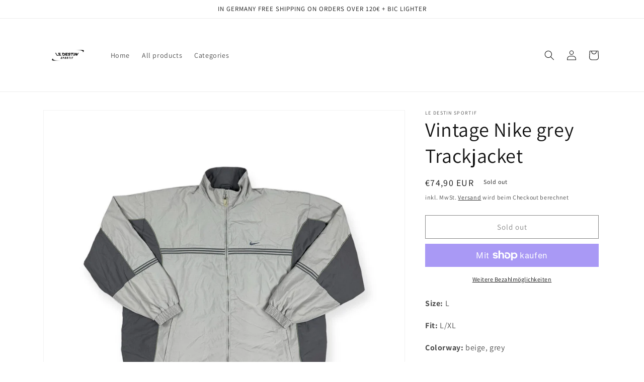

--- FILE ---
content_type: text/html; charset=utf-8
request_url: https://ledestinsportif.com/products/nike-trackjacket-43-51
body_size: 36690
content:
<!doctype html>
<html class="no-js" lang="de">
  <head>
    <meta charset="utf-8">
    <meta http-equiv="X-UA-Compatible" content="IE=edge">
    <meta name="viewport" content="width=device-width,initial-scale=1">
    <meta name="theme-color" content="">
    <link rel="canonical" href="https://ledestinsportif.com/products/nike-trackjacket-43-51">
    <link rel="preconnect" href="https://cdn.shopify.com" crossorigin><link rel="icon" type="image/png" href="//ledestinsportif.com/cdn/shop/files/4853ef71-36bf-4bcf-8756-4bbfd604eb3f.jpg?crop=center&height=32&v=1763927276&width=32"><link rel="preconnect" href="https://fonts.shopifycdn.com" crossorigin><title>
      Vintage Nike grey Trackjacket
 &ndash; le destin sportif</title>

    
      <meta name="description" content="Size: L Fit: L/XL Colorway: beige, grey Condition: 7/10 Material: Label has been cut out Dimensions:   length - 72cm width - 72cm Notes: Logo ist gestickt. Unauffälligen Fleck auf der Vorderseite. Allgemeine leichte Gebrauchsspuren. Logo is embroidered.Unobtrusive stain on the front.General slight signs of wear.">
    

    

<meta property="og:site_name" content="le destin sportif">
<meta property="og:url" content="https://ledestinsportif.com/products/nike-trackjacket-43-51">
<meta property="og:title" content="Vintage Nike grey Trackjacket">
<meta property="og:type" content="product">
<meta property="og:description" content="Size: L Fit: L/XL Colorway: beige, grey Condition: 7/10 Material: Label has been cut out Dimensions:   length - 72cm width - 72cm Notes: Logo ist gestickt. Unauffälligen Fleck auf der Vorderseite. Allgemeine leichte Gebrauchsspuren. Logo is embroidered.Unobtrusive stain on the front.General slight signs of wear."><meta property="og:image" content="http://ledestinsportif.com/cdn/shop/files/image_9628cad4-55c8-4b02-88fc-442117a01cd1.jpg?v=1682984135">
  <meta property="og:image:secure_url" content="https://ledestinsportif.com/cdn/shop/files/image_9628cad4-55c8-4b02-88fc-442117a01cd1.jpg?v=1682984135">
  <meta property="og:image:width" content="2000">
  <meta property="og:image:height" content="2000"><meta property="og:price:amount" content="74,90">
  <meta property="og:price:currency" content="EUR"><meta name="twitter:card" content="summary_large_image">
<meta name="twitter:title" content="Vintage Nike grey Trackjacket">
<meta name="twitter:description" content="Size: L Fit: L/XL Colorway: beige, grey Condition: 7/10 Material: Label has been cut out Dimensions:   length - 72cm width - 72cm Notes: Logo ist gestickt. Unauffälligen Fleck auf der Vorderseite. Allgemeine leichte Gebrauchsspuren. Logo is embroidered.Unobtrusive stain on the front.General slight signs of wear.">


    <script src="//ledestinsportif.com/cdn/shop/t/2/assets/global.js?v=149496944046504657681668636905" defer="defer"></script>
    <script>window.performance && window.performance.mark && window.performance.mark('shopify.content_for_header.start');</script><meta name="google-site-verification" content="ByvYWGUAkdEe4b9XaLDxaqkJIW1mfA8jrWHC4-270Ug">
<meta id="shopify-digital-wallet" name="shopify-digital-wallet" content="/65865285859/digital_wallets/dialog">
<meta name="shopify-checkout-api-token" content="6e0b016b563c8af352085c6d4d3d77d4">
<meta id="in-context-paypal-metadata" data-shop-id="65865285859" data-venmo-supported="false" data-environment="production" data-locale="de_DE" data-paypal-v4="true" data-currency="EUR">
<link rel="alternate" hreflang="x-default" href="https://ledestinsportif.com/products/nike-trackjacket-43-51">
<link rel="alternate" hreflang="de" href="https://ledestinsportif.com/products/nike-trackjacket-43-51">
<link rel="alternate" hreflang="en" href="https://ledestinsportif.com/en/products/nike-trackjacket-43-51">
<link rel="alternate" hreflang="de-AT" href="https://ledestinsportif.com/de-at/products/nike-trackjacket-43-51">
<link rel="alternate" hreflang="de-CH" href="https://ledestinsportif.com/de-ch/products/nike-trackjacket-43-51">
<link rel="alternate" type="application/json+oembed" href="https://ledestinsportif.com/products/nike-trackjacket-43-51.oembed">
<script async="async" src="/checkouts/internal/preloads.js?locale=de-DE"></script>
<link rel="preconnect" href="https://shop.app" crossorigin="anonymous">
<script async="async" src="https://shop.app/checkouts/internal/preloads.js?locale=de-DE&shop_id=65865285859" crossorigin="anonymous"></script>
<script id="apple-pay-shop-capabilities" type="application/json">{"shopId":65865285859,"countryCode":"DE","currencyCode":"EUR","merchantCapabilities":["supports3DS"],"merchantId":"gid:\/\/shopify\/Shop\/65865285859","merchantName":"le destin sportif","requiredBillingContactFields":["postalAddress","email","phone"],"requiredShippingContactFields":["postalAddress","email","phone"],"shippingType":"shipping","supportedNetworks":["visa","maestro","masterCard","amex"],"total":{"type":"pending","label":"le destin sportif","amount":"1.00"},"shopifyPaymentsEnabled":true,"supportsSubscriptions":true}</script>
<script id="shopify-features" type="application/json">{"accessToken":"6e0b016b563c8af352085c6d4d3d77d4","betas":["rich-media-storefront-analytics"],"domain":"ledestinsportif.com","predictiveSearch":true,"shopId":65865285859,"locale":"de"}</script>
<script>var Shopify = Shopify || {};
Shopify.shop = "ledestinsportif.myshopify.com";
Shopify.locale = "de";
Shopify.currency = {"active":"EUR","rate":"1.0"};
Shopify.country = "DE";
Shopify.theme = {"name":"Dawn","id":135927234787,"schema_name":"Dawn","schema_version":"7.0.1","theme_store_id":887,"role":"main"};
Shopify.theme.handle = "null";
Shopify.theme.style = {"id":null,"handle":null};
Shopify.cdnHost = "ledestinsportif.com/cdn";
Shopify.routes = Shopify.routes || {};
Shopify.routes.root = "/";</script>
<script type="module">!function(o){(o.Shopify=o.Shopify||{}).modules=!0}(window);</script>
<script>!function(o){function n(){var o=[];function n(){o.push(Array.prototype.slice.apply(arguments))}return n.q=o,n}var t=o.Shopify=o.Shopify||{};t.loadFeatures=n(),t.autoloadFeatures=n()}(window);</script>
<script>
  window.ShopifyPay = window.ShopifyPay || {};
  window.ShopifyPay.apiHost = "shop.app\/pay";
  window.ShopifyPay.redirectState = null;
</script>
<script id="shop-js-analytics" type="application/json">{"pageType":"product"}</script>
<script defer="defer" async type="module" src="//ledestinsportif.com/cdn/shopifycloud/shop-js/modules/v2/client.init-shop-cart-sync_BH0MO3MH.de.esm.js"></script>
<script defer="defer" async type="module" src="//ledestinsportif.com/cdn/shopifycloud/shop-js/modules/v2/chunk.common_BErAfWaM.esm.js"></script>
<script defer="defer" async type="module" src="//ledestinsportif.com/cdn/shopifycloud/shop-js/modules/v2/chunk.modal_DqzNaksh.esm.js"></script>
<script type="module">
  await import("//ledestinsportif.com/cdn/shopifycloud/shop-js/modules/v2/client.init-shop-cart-sync_BH0MO3MH.de.esm.js");
await import("//ledestinsportif.com/cdn/shopifycloud/shop-js/modules/v2/chunk.common_BErAfWaM.esm.js");
await import("//ledestinsportif.com/cdn/shopifycloud/shop-js/modules/v2/chunk.modal_DqzNaksh.esm.js");

  window.Shopify.SignInWithShop?.initShopCartSync?.({"fedCMEnabled":true,"windoidEnabled":true});

</script>
<script>
  window.Shopify = window.Shopify || {};
  if (!window.Shopify.featureAssets) window.Shopify.featureAssets = {};
  window.Shopify.featureAssets['shop-js'] = {"shop-cart-sync":["modules/v2/client.shop-cart-sync__0cGp0nR.de.esm.js","modules/v2/chunk.common_BErAfWaM.esm.js","modules/v2/chunk.modal_DqzNaksh.esm.js"],"init-fed-cm":["modules/v2/client.init-fed-cm_CM6VDTst.de.esm.js","modules/v2/chunk.common_BErAfWaM.esm.js","modules/v2/chunk.modal_DqzNaksh.esm.js"],"init-shop-email-lookup-coordinator":["modules/v2/client.init-shop-email-lookup-coordinator_CBMbWck_.de.esm.js","modules/v2/chunk.common_BErAfWaM.esm.js","modules/v2/chunk.modal_DqzNaksh.esm.js"],"init-windoid":["modules/v2/client.init-windoid_BLu1c52k.de.esm.js","modules/v2/chunk.common_BErAfWaM.esm.js","modules/v2/chunk.modal_DqzNaksh.esm.js"],"shop-button":["modules/v2/client.shop-button_CA8sgLdC.de.esm.js","modules/v2/chunk.common_BErAfWaM.esm.js","modules/v2/chunk.modal_DqzNaksh.esm.js"],"shop-cash-offers":["modules/v2/client.shop-cash-offers_CtGlpQVP.de.esm.js","modules/v2/chunk.common_BErAfWaM.esm.js","modules/v2/chunk.modal_DqzNaksh.esm.js"],"shop-toast-manager":["modules/v2/client.shop-toast-manager_uf2EYvu_.de.esm.js","modules/v2/chunk.common_BErAfWaM.esm.js","modules/v2/chunk.modal_DqzNaksh.esm.js"],"init-shop-cart-sync":["modules/v2/client.init-shop-cart-sync_BH0MO3MH.de.esm.js","modules/v2/chunk.common_BErAfWaM.esm.js","modules/v2/chunk.modal_DqzNaksh.esm.js"],"init-customer-accounts-sign-up":["modules/v2/client.init-customer-accounts-sign-up_GYoAbbBa.de.esm.js","modules/v2/client.shop-login-button_BwiwRr-G.de.esm.js","modules/v2/chunk.common_BErAfWaM.esm.js","modules/v2/chunk.modal_DqzNaksh.esm.js"],"pay-button":["modules/v2/client.pay-button_Fn8OU5F0.de.esm.js","modules/v2/chunk.common_BErAfWaM.esm.js","modules/v2/chunk.modal_DqzNaksh.esm.js"],"init-customer-accounts":["modules/v2/client.init-customer-accounts_hH0NE_bx.de.esm.js","modules/v2/client.shop-login-button_BwiwRr-G.de.esm.js","modules/v2/chunk.common_BErAfWaM.esm.js","modules/v2/chunk.modal_DqzNaksh.esm.js"],"avatar":["modules/v2/client.avatar_BTnouDA3.de.esm.js"],"init-shop-for-new-customer-accounts":["modules/v2/client.init-shop-for-new-customer-accounts_iGaU0q4U.de.esm.js","modules/v2/client.shop-login-button_BwiwRr-G.de.esm.js","modules/v2/chunk.common_BErAfWaM.esm.js","modules/v2/chunk.modal_DqzNaksh.esm.js"],"shop-follow-button":["modules/v2/client.shop-follow-button_DfZt4rU7.de.esm.js","modules/v2/chunk.common_BErAfWaM.esm.js","modules/v2/chunk.modal_DqzNaksh.esm.js"],"checkout-modal":["modules/v2/client.checkout-modal_BkbVv7me.de.esm.js","modules/v2/chunk.common_BErAfWaM.esm.js","modules/v2/chunk.modal_DqzNaksh.esm.js"],"shop-login-button":["modules/v2/client.shop-login-button_BwiwRr-G.de.esm.js","modules/v2/chunk.common_BErAfWaM.esm.js","modules/v2/chunk.modal_DqzNaksh.esm.js"],"lead-capture":["modules/v2/client.lead-capture_uTCHmOe0.de.esm.js","modules/v2/chunk.common_BErAfWaM.esm.js","modules/v2/chunk.modal_DqzNaksh.esm.js"],"shop-login":["modules/v2/client.shop-login_DZ2U4X68.de.esm.js","modules/v2/chunk.common_BErAfWaM.esm.js","modules/v2/chunk.modal_DqzNaksh.esm.js"],"payment-terms":["modules/v2/client.payment-terms_ARjsA2tN.de.esm.js","modules/v2/chunk.common_BErAfWaM.esm.js","modules/v2/chunk.modal_DqzNaksh.esm.js"]};
</script>
<script>(function() {
  var isLoaded = false;
  function asyncLoad() {
    if (isLoaded) return;
    isLoaded = true;
    var urls = ["https:\/\/d1ac7owlocyo08.cloudfront.net\/storage\/scripts\/ledestinsportif.20221125164455.scripttag.js?shop=ledestinsportif.myshopify.com","https:\/\/intg.snapchat.com\/shopify\/shopify-scevent-init.js?id=bee7323c-c962-4cba-91c9-2f35683b7038\u0026shop=ledestinsportif.myshopify.com"];
    for (var i = 0; i < urls.length; i++) {
      var s = document.createElement('script');
      s.type = 'text/javascript';
      s.async = true;
      s.src = urls[i];
      var x = document.getElementsByTagName('script')[0];
      x.parentNode.insertBefore(s, x);
    }
  };
  if(window.attachEvent) {
    window.attachEvent('onload', asyncLoad);
  } else {
    window.addEventListener('load', asyncLoad, false);
  }
})();</script>
<script id="__st">var __st={"a":65865285859,"offset":3600,"reqid":"db2271cd-db61-4d6c-83fc-11440bfe7582-1770145022","pageurl":"ledestinsportif.com\/products\/nike-trackjacket-43-51","u":"849d545750e3","p":"product","rtyp":"product","rid":8540661317957};</script>
<script>window.ShopifyPaypalV4VisibilityTracking = true;</script>
<script id="captcha-bootstrap">!function(){'use strict';const t='contact',e='account',n='new_comment',o=[[t,t],['blogs',n],['comments',n],[t,'customer']],c=[[e,'customer_login'],[e,'guest_login'],[e,'recover_customer_password'],[e,'create_customer']],r=t=>t.map((([t,e])=>`form[action*='/${t}']:not([data-nocaptcha='true']) input[name='form_type'][value='${e}']`)).join(','),a=t=>()=>t?[...document.querySelectorAll(t)].map((t=>t.form)):[];function s(){const t=[...o],e=r(t);return a(e)}const i='password',u='form_key',d=['recaptcha-v3-token','g-recaptcha-response','h-captcha-response',i],f=()=>{try{return window.sessionStorage}catch{return}},m='__shopify_v',_=t=>t.elements[u];function p(t,e,n=!1){try{const o=window.sessionStorage,c=JSON.parse(o.getItem(e)),{data:r}=function(t){const{data:e,action:n}=t;return t[m]||n?{data:e,action:n}:{data:t,action:n}}(c);for(const[e,n]of Object.entries(r))t.elements[e]&&(t.elements[e].value=n);n&&o.removeItem(e)}catch(o){console.error('form repopulation failed',{error:o})}}const l='form_type',E='cptcha';function T(t){t.dataset[E]=!0}const w=window,h=w.document,L='Shopify',v='ce_forms',y='captcha';let A=!1;((t,e)=>{const n=(g='f06e6c50-85a8-45c8-87d0-21a2b65856fe',I='https://cdn.shopify.com/shopifycloud/storefront-forms-hcaptcha/ce_storefront_forms_captcha_hcaptcha.v1.5.2.iife.js',D={infoText:'Durch hCaptcha geschützt',privacyText:'Datenschutz',termsText:'Allgemeine Geschäftsbedingungen'},(t,e,n)=>{const o=w[L][v],c=o.bindForm;if(c)return c(t,g,e,D).then(n);var r;o.q.push([[t,g,e,D],n]),r=I,A||(h.body.append(Object.assign(h.createElement('script'),{id:'captcha-provider',async:!0,src:r})),A=!0)});var g,I,D;w[L]=w[L]||{},w[L][v]=w[L][v]||{},w[L][v].q=[],w[L][y]=w[L][y]||{},w[L][y].protect=function(t,e){n(t,void 0,e),T(t)},Object.freeze(w[L][y]),function(t,e,n,w,h,L){const[v,y,A,g]=function(t,e,n){const i=e?o:[],u=t?c:[],d=[...i,...u],f=r(d),m=r(i),_=r(d.filter((([t,e])=>n.includes(e))));return[a(f),a(m),a(_),s()]}(w,h,L),I=t=>{const e=t.target;return e instanceof HTMLFormElement?e:e&&e.form},D=t=>v().includes(t);t.addEventListener('submit',(t=>{const e=I(t);if(!e)return;const n=D(e)&&!e.dataset.hcaptchaBound&&!e.dataset.recaptchaBound,o=_(e),c=g().includes(e)&&(!o||!o.value);(n||c)&&t.preventDefault(),c&&!n&&(function(t){try{if(!f())return;!function(t){const e=f();if(!e)return;const n=_(t);if(!n)return;const o=n.value;o&&e.removeItem(o)}(t);const e=Array.from(Array(32),(()=>Math.random().toString(36)[2])).join('');!function(t,e){_(t)||t.append(Object.assign(document.createElement('input'),{type:'hidden',name:u})),t.elements[u].value=e}(t,e),function(t,e){const n=f();if(!n)return;const o=[...t.querySelectorAll(`input[type='${i}']`)].map((({name:t})=>t)),c=[...d,...o],r={};for(const[a,s]of new FormData(t).entries())c.includes(a)||(r[a]=s);n.setItem(e,JSON.stringify({[m]:1,action:t.action,data:r}))}(t,e)}catch(e){console.error('failed to persist form',e)}}(e),e.submit())}));const S=(t,e)=>{t&&!t.dataset[E]&&(n(t,e.some((e=>e===t))),T(t))};for(const o of['focusin','change'])t.addEventListener(o,(t=>{const e=I(t);D(e)&&S(e,y())}));const B=e.get('form_key'),M=e.get(l),P=B&&M;t.addEventListener('DOMContentLoaded',(()=>{const t=y();if(P)for(const e of t)e.elements[l].value===M&&p(e,B);[...new Set([...A(),...v().filter((t=>'true'===t.dataset.shopifyCaptcha))])].forEach((e=>S(e,t)))}))}(h,new URLSearchParams(w.location.search),n,t,e,['guest_login'])})(!0,!0)}();</script>
<script integrity="sha256-4kQ18oKyAcykRKYeNunJcIwy7WH5gtpwJnB7kiuLZ1E=" data-source-attribution="shopify.loadfeatures" defer="defer" src="//ledestinsportif.com/cdn/shopifycloud/storefront/assets/storefront/load_feature-a0a9edcb.js" crossorigin="anonymous"></script>
<script crossorigin="anonymous" defer="defer" src="//ledestinsportif.com/cdn/shopifycloud/storefront/assets/shopify_pay/storefront-65b4c6d7.js?v=20250812"></script>
<script data-source-attribution="shopify.dynamic_checkout.dynamic.init">var Shopify=Shopify||{};Shopify.PaymentButton=Shopify.PaymentButton||{isStorefrontPortableWallets:!0,init:function(){window.Shopify.PaymentButton.init=function(){};var t=document.createElement("script");t.src="https://ledestinsportif.com/cdn/shopifycloud/portable-wallets/latest/portable-wallets.de.js",t.type="module",document.head.appendChild(t)}};
</script>
<script data-source-attribution="shopify.dynamic_checkout.buyer_consent">
  function portableWalletsHideBuyerConsent(e){var t=document.getElementById("shopify-buyer-consent"),n=document.getElementById("shopify-subscription-policy-button");t&&n&&(t.classList.add("hidden"),t.setAttribute("aria-hidden","true"),n.removeEventListener("click",e))}function portableWalletsShowBuyerConsent(e){var t=document.getElementById("shopify-buyer-consent"),n=document.getElementById("shopify-subscription-policy-button");t&&n&&(t.classList.remove("hidden"),t.removeAttribute("aria-hidden"),n.addEventListener("click",e))}window.Shopify?.PaymentButton&&(window.Shopify.PaymentButton.hideBuyerConsent=portableWalletsHideBuyerConsent,window.Shopify.PaymentButton.showBuyerConsent=portableWalletsShowBuyerConsent);
</script>
<script>
  function portableWalletsCleanup(e){e&&e.src&&console.error("Failed to load portable wallets script "+e.src);var t=document.querySelectorAll("shopify-accelerated-checkout .shopify-payment-button__skeleton, shopify-accelerated-checkout-cart .wallet-cart-button__skeleton"),e=document.getElementById("shopify-buyer-consent");for(let e=0;e<t.length;e++)t[e].remove();e&&e.remove()}function portableWalletsNotLoadedAsModule(e){e instanceof ErrorEvent&&"string"==typeof e.message&&e.message.includes("import.meta")&&"string"==typeof e.filename&&e.filename.includes("portable-wallets")&&(window.removeEventListener("error",portableWalletsNotLoadedAsModule),window.Shopify.PaymentButton.failedToLoad=e,"loading"===document.readyState?document.addEventListener("DOMContentLoaded",window.Shopify.PaymentButton.init):window.Shopify.PaymentButton.init())}window.addEventListener("error",portableWalletsNotLoadedAsModule);
</script>

<script type="module" src="https://ledestinsportif.com/cdn/shopifycloud/portable-wallets/latest/portable-wallets.de.js" onError="portableWalletsCleanup(this)" crossorigin="anonymous"></script>
<script nomodule>
  document.addEventListener("DOMContentLoaded", portableWalletsCleanup);
</script>

<script id='scb4127' type='text/javascript' async='' src='https://ledestinsportif.com/cdn/shopifycloud/privacy-banner/storefront-banner.js'></script><link id="shopify-accelerated-checkout-styles" rel="stylesheet" media="screen" href="https://ledestinsportif.com/cdn/shopifycloud/portable-wallets/latest/accelerated-checkout-backwards-compat.css" crossorigin="anonymous">
<style id="shopify-accelerated-checkout-cart">
        #shopify-buyer-consent {
  margin-top: 1em;
  display: inline-block;
  width: 100%;
}

#shopify-buyer-consent.hidden {
  display: none;
}

#shopify-subscription-policy-button {
  background: none;
  border: none;
  padding: 0;
  text-decoration: underline;
  font-size: inherit;
  cursor: pointer;
}

#shopify-subscription-policy-button::before {
  box-shadow: none;
}

      </style>
<script id="sections-script" data-sections="header,footer" defer="defer" src="//ledestinsportif.com/cdn/shop/t/2/compiled_assets/scripts.js?v=3454"></script>
<script>window.performance && window.performance.mark && window.performance.mark('shopify.content_for_header.end');</script>


    <style data-shopify>
      @font-face {
  font-family: Assistant;
  font-weight: 400;
  font-style: normal;
  font-display: swap;
  src: url("//ledestinsportif.com/cdn/fonts/assistant/assistant_n4.9120912a469cad1cc292572851508ca49d12e768.woff2") format("woff2"),
       url("//ledestinsportif.com/cdn/fonts/assistant/assistant_n4.6e9875ce64e0fefcd3f4446b7ec9036b3ddd2985.woff") format("woff");
}

      @font-face {
  font-family: Assistant;
  font-weight: 700;
  font-style: normal;
  font-display: swap;
  src: url("//ledestinsportif.com/cdn/fonts/assistant/assistant_n7.bf44452348ec8b8efa3aa3068825305886b1c83c.woff2") format("woff2"),
       url("//ledestinsportif.com/cdn/fonts/assistant/assistant_n7.0c887fee83f6b3bda822f1150b912c72da0f7b64.woff") format("woff");
}

      
      
      @font-face {
  font-family: Assistant;
  font-weight: 400;
  font-style: normal;
  font-display: swap;
  src: url("//ledestinsportif.com/cdn/fonts/assistant/assistant_n4.9120912a469cad1cc292572851508ca49d12e768.woff2") format("woff2"),
       url("//ledestinsportif.com/cdn/fonts/assistant/assistant_n4.6e9875ce64e0fefcd3f4446b7ec9036b3ddd2985.woff") format("woff");
}


      :root {
        --font-body-family: Assistant, sans-serif;
        --font-body-style: normal;
        --font-body-weight: 400;
        --font-body-weight-bold: 700;

        --font-heading-family: Assistant, sans-serif;
        --font-heading-style: normal;
        --font-heading-weight: 400;

        --font-body-scale: 1.0;
        --font-heading-scale: 1.0;

        --color-base-text: 18, 18, 18;
        --color-shadow: 18, 18, 18;
        --color-base-background-1: 255, 255, 255;
        --color-base-background-2: 243, 243, 243;
        --color-base-solid-button-labels: 255, 255, 255;
        --color-base-outline-button-labels: 18, 18, 18;
        --color-base-accent-1: 18, 18, 18;
        --color-base-accent-2: 51, 79, 180;
        --payment-terms-background-color: #ffffff;

        --gradient-base-background-1: #ffffff;
        --gradient-base-background-2: #f3f3f3;
        --gradient-base-accent-1: #121212;
        --gradient-base-accent-2: #334fb4;

        --media-padding: px;
        --media-border-opacity: 0.05;
        --media-border-width: 1px;
        --media-radius: 0px;
        --media-shadow-opacity: 0.0;
        --media-shadow-horizontal-offset: 0px;
        --media-shadow-vertical-offset: 4px;
        --media-shadow-blur-radius: 5px;
        --media-shadow-visible: 0;

        --page-width: 120rem;
        --page-width-margin: 0rem;

        --product-card-image-padding: 0.0rem;
        --product-card-corner-radius: 0.0rem;
        --product-card-text-alignment: left;
        --product-card-border-width: 0.0rem;
        --product-card-border-opacity: 0.1;
        --product-card-shadow-opacity: 0.0;
        --product-card-shadow-visible: 0;
        --product-card-shadow-horizontal-offset: 0.0rem;
        --product-card-shadow-vertical-offset: 0.4rem;
        --product-card-shadow-blur-radius: 0.5rem;

        --collection-card-image-padding: 0.0rem;
        --collection-card-corner-radius: 0.0rem;
        --collection-card-text-alignment: left;
        --collection-card-border-width: 0.0rem;
        --collection-card-border-opacity: 0.1;
        --collection-card-shadow-opacity: 0.0;
        --collection-card-shadow-visible: 0;
        --collection-card-shadow-horizontal-offset: 0.0rem;
        --collection-card-shadow-vertical-offset: 0.4rem;
        --collection-card-shadow-blur-radius: 0.5rem;

        --blog-card-image-padding: 0.0rem;
        --blog-card-corner-radius: 0.0rem;
        --blog-card-text-alignment: left;
        --blog-card-border-width: 0.0rem;
        --blog-card-border-opacity: 0.1;
        --blog-card-shadow-opacity: 0.0;
        --blog-card-shadow-visible: 0;
        --blog-card-shadow-horizontal-offset: 0.0rem;
        --blog-card-shadow-vertical-offset: 0.4rem;
        --blog-card-shadow-blur-radius: 0.5rem;

        --badge-corner-radius: 4.0rem;

        --popup-border-width: 1px;
        --popup-border-opacity: 0.1;
        --popup-corner-radius: 0px;
        --popup-shadow-opacity: 0.0;
        --popup-shadow-horizontal-offset: 0px;
        --popup-shadow-vertical-offset: 4px;
        --popup-shadow-blur-radius: 5px;

        --drawer-border-width: 1px;
        --drawer-border-opacity: 0.1;
        --drawer-shadow-opacity: 0.0;
        --drawer-shadow-horizontal-offset: 0px;
        --drawer-shadow-vertical-offset: 4px;
        --drawer-shadow-blur-radius: 5px;

        --spacing-sections-desktop: 0px;
        --spacing-sections-mobile: 0px;

        --grid-desktop-vertical-spacing: 8px;
        --grid-desktop-horizontal-spacing: 8px;
        --grid-mobile-vertical-spacing: 4px;
        --grid-mobile-horizontal-spacing: 4px;

        --text-boxes-border-opacity: 0.1;
        --text-boxes-border-width: 0px;
        --text-boxes-radius: 0px;
        --text-boxes-shadow-opacity: 0.0;
        --text-boxes-shadow-visible: 0;
        --text-boxes-shadow-horizontal-offset: 0px;
        --text-boxes-shadow-vertical-offset: 4px;
        --text-boxes-shadow-blur-radius: 5px;

        --buttons-radius: 0px;
        --buttons-radius-outset: 0px;
        --buttons-border-width: 1px;
        --buttons-border-opacity: 1.0;
        --buttons-shadow-opacity: 0.0;
        --buttons-shadow-visible: 0;
        --buttons-shadow-horizontal-offset: 0px;
        --buttons-shadow-vertical-offset: 4px;
        --buttons-shadow-blur-radius: 5px;
        --buttons-border-offset: 0px;

        --inputs-radius: 0px;
        --inputs-border-width: 1px;
        --inputs-border-opacity: 0.55;
        --inputs-shadow-opacity: 0.0;
        --inputs-shadow-horizontal-offset: 0px;
        --inputs-margin-offset: 0px;
        --inputs-shadow-vertical-offset: 4px;
        --inputs-shadow-blur-radius: 5px;
        --inputs-radius-outset: 0px;

        --variant-pills-radius: 40px;
        --variant-pills-border-width: 1px;
        --variant-pills-border-opacity: 0.55;
        --variant-pills-shadow-opacity: 0.0;
        --variant-pills-shadow-horizontal-offset: 0px;
        --variant-pills-shadow-vertical-offset: 4px;
        --variant-pills-shadow-blur-radius: 5px;
      }

      *,
      *::before,
      *::after {
        box-sizing: inherit;
      }

      html {
        box-sizing: border-box;
        font-size: calc(var(--font-body-scale) * 62.5%);
        height: 100%;
      }

      body {
        display: grid;
        grid-template-rows: auto auto 1fr auto;
        grid-template-columns: 100%;
        min-height: 100%;
        margin: 0;
        font-size: 1.5rem;
        letter-spacing: 0.06rem;
        line-height: calc(1 + 0.8 / var(--font-body-scale));
        font-family: var(--font-body-family);
        font-style: var(--font-body-style);
        font-weight: var(--font-body-weight);
      }

      @media screen and (min-width: 750px) {
        body {
          font-size: 1.6rem;
        }
      }
    </style>

    <link href="//ledestinsportif.com/cdn/shop/t/2/assets/base.css?v=88290808517547527771668636906" rel="stylesheet" type="text/css" media="all" />
<link rel="preload" as="font" href="//ledestinsportif.com/cdn/fonts/assistant/assistant_n4.9120912a469cad1cc292572851508ca49d12e768.woff2" type="font/woff2" crossorigin><link rel="preload" as="font" href="//ledestinsportif.com/cdn/fonts/assistant/assistant_n4.9120912a469cad1cc292572851508ca49d12e768.woff2" type="font/woff2" crossorigin><link rel="stylesheet" href="//ledestinsportif.com/cdn/shop/t/2/assets/component-predictive-search.css?v=83512081251802922551668636905" media="print" onload="this.media='all'"><script>document.documentElement.className = document.documentElement.className.replace('no-js', 'js');
    if (Shopify.designMode) {
      document.documentElement.classList.add('shopify-design-mode');
    }
    </script>
  <script src="https://cdn.shopify.com/extensions/4d5a2c47-c9fc-4724-a26e-14d501c856c6/attrac-6/assets/attrac-embed-bars.js" type="text/javascript" defer="defer"></script>
<link href="https://monorail-edge.shopifysvc.com" rel="dns-prefetch">
<script>(function(){if ("sendBeacon" in navigator && "performance" in window) {try {var session_token_from_headers = performance.getEntriesByType('navigation')[0].serverTiming.find(x => x.name == '_s').description;} catch {var session_token_from_headers = undefined;}var session_cookie_matches = document.cookie.match(/_shopify_s=([^;]*)/);var session_token_from_cookie = session_cookie_matches && session_cookie_matches.length === 2 ? session_cookie_matches[1] : "";var session_token = session_token_from_headers || session_token_from_cookie || "";function handle_abandonment_event(e) {var entries = performance.getEntries().filter(function(entry) {return /monorail-edge.shopifysvc.com/.test(entry.name);});if (!window.abandonment_tracked && entries.length === 0) {window.abandonment_tracked = true;var currentMs = Date.now();var navigation_start = performance.timing.navigationStart;var payload = {shop_id: 65865285859,url: window.location.href,navigation_start,duration: currentMs - navigation_start,session_token,page_type: "product"};window.navigator.sendBeacon("https://monorail-edge.shopifysvc.com/v1/produce", JSON.stringify({schema_id: "online_store_buyer_site_abandonment/1.1",payload: payload,metadata: {event_created_at_ms: currentMs,event_sent_at_ms: currentMs}}));}}window.addEventListener('pagehide', handle_abandonment_event);}}());</script>
<script id="web-pixels-manager-setup">(function e(e,d,r,n,o){if(void 0===o&&(o={}),!Boolean(null===(a=null===(i=window.Shopify)||void 0===i?void 0:i.analytics)||void 0===a?void 0:a.replayQueue)){var i,a;window.Shopify=window.Shopify||{};var t=window.Shopify;t.analytics=t.analytics||{};var s=t.analytics;s.replayQueue=[],s.publish=function(e,d,r){return s.replayQueue.push([e,d,r]),!0};try{self.performance.mark("wpm:start")}catch(e){}var l=function(){var e={modern:/Edge?\/(1{2}[4-9]|1[2-9]\d|[2-9]\d{2}|\d{4,})\.\d+(\.\d+|)|Firefox\/(1{2}[4-9]|1[2-9]\d|[2-9]\d{2}|\d{4,})\.\d+(\.\d+|)|Chrom(ium|e)\/(9{2}|\d{3,})\.\d+(\.\d+|)|(Maci|X1{2}).+ Version\/(15\.\d+|(1[6-9]|[2-9]\d|\d{3,})\.\d+)([,.]\d+|)( \(\w+\)|)( Mobile\/\w+|) Safari\/|Chrome.+OPR\/(9{2}|\d{3,})\.\d+\.\d+|(CPU[ +]OS|iPhone[ +]OS|CPU[ +]iPhone|CPU IPhone OS|CPU iPad OS)[ +]+(15[._]\d+|(1[6-9]|[2-9]\d|\d{3,})[._]\d+)([._]\d+|)|Android:?[ /-](13[3-9]|1[4-9]\d|[2-9]\d{2}|\d{4,})(\.\d+|)(\.\d+|)|Android.+Firefox\/(13[5-9]|1[4-9]\d|[2-9]\d{2}|\d{4,})\.\d+(\.\d+|)|Android.+Chrom(ium|e)\/(13[3-9]|1[4-9]\d|[2-9]\d{2}|\d{4,})\.\d+(\.\d+|)|SamsungBrowser\/([2-9]\d|\d{3,})\.\d+/,legacy:/Edge?\/(1[6-9]|[2-9]\d|\d{3,})\.\d+(\.\d+|)|Firefox\/(5[4-9]|[6-9]\d|\d{3,})\.\d+(\.\d+|)|Chrom(ium|e)\/(5[1-9]|[6-9]\d|\d{3,})\.\d+(\.\d+|)([\d.]+$|.*Safari\/(?![\d.]+ Edge\/[\d.]+$))|(Maci|X1{2}).+ Version\/(10\.\d+|(1[1-9]|[2-9]\d|\d{3,})\.\d+)([,.]\d+|)( \(\w+\)|)( Mobile\/\w+|) Safari\/|Chrome.+OPR\/(3[89]|[4-9]\d|\d{3,})\.\d+\.\d+|(CPU[ +]OS|iPhone[ +]OS|CPU[ +]iPhone|CPU IPhone OS|CPU iPad OS)[ +]+(10[._]\d+|(1[1-9]|[2-9]\d|\d{3,})[._]\d+)([._]\d+|)|Android:?[ /-](13[3-9]|1[4-9]\d|[2-9]\d{2}|\d{4,})(\.\d+|)(\.\d+|)|Mobile Safari.+OPR\/([89]\d|\d{3,})\.\d+\.\d+|Android.+Firefox\/(13[5-9]|1[4-9]\d|[2-9]\d{2}|\d{4,})\.\d+(\.\d+|)|Android.+Chrom(ium|e)\/(13[3-9]|1[4-9]\d|[2-9]\d{2}|\d{4,})\.\d+(\.\d+|)|Android.+(UC? ?Browser|UCWEB|U3)[ /]?(15\.([5-9]|\d{2,})|(1[6-9]|[2-9]\d|\d{3,})\.\d+)\.\d+|SamsungBrowser\/(5\.\d+|([6-9]|\d{2,})\.\d+)|Android.+MQ{2}Browser\/(14(\.(9|\d{2,})|)|(1[5-9]|[2-9]\d|\d{3,})(\.\d+|))(\.\d+|)|K[Aa][Ii]OS\/(3\.\d+|([4-9]|\d{2,})\.\d+)(\.\d+|)/},d=e.modern,r=e.legacy,n=navigator.userAgent;return n.match(d)?"modern":n.match(r)?"legacy":"unknown"}(),u="modern"===l?"modern":"legacy",c=(null!=n?n:{modern:"",legacy:""})[u],f=function(e){return[e.baseUrl,"/wpm","/b",e.hashVersion,"modern"===e.buildTarget?"m":"l",".js"].join("")}({baseUrl:d,hashVersion:r,buildTarget:u}),m=function(e){var d=e.version,r=e.bundleTarget,n=e.surface,o=e.pageUrl,i=e.monorailEndpoint;return{emit:function(e){var a=e.status,t=e.errorMsg,s=(new Date).getTime(),l=JSON.stringify({metadata:{event_sent_at_ms:s},events:[{schema_id:"web_pixels_manager_load/3.1",payload:{version:d,bundle_target:r,page_url:o,status:a,surface:n,error_msg:t},metadata:{event_created_at_ms:s}}]});if(!i)return console&&console.warn&&console.warn("[Web Pixels Manager] No Monorail endpoint provided, skipping logging."),!1;try{return self.navigator.sendBeacon.bind(self.navigator)(i,l)}catch(e){}var u=new XMLHttpRequest;try{return u.open("POST",i,!0),u.setRequestHeader("Content-Type","text/plain"),u.send(l),!0}catch(e){return console&&console.warn&&console.warn("[Web Pixels Manager] Got an unhandled error while logging to Monorail."),!1}}}}({version:r,bundleTarget:l,surface:e.surface,pageUrl:self.location.href,monorailEndpoint:e.monorailEndpoint});try{o.browserTarget=l,function(e){var d=e.src,r=e.async,n=void 0===r||r,o=e.onload,i=e.onerror,a=e.sri,t=e.scriptDataAttributes,s=void 0===t?{}:t,l=document.createElement("script"),u=document.querySelector("head"),c=document.querySelector("body");if(l.async=n,l.src=d,a&&(l.integrity=a,l.crossOrigin="anonymous"),s)for(var f in s)if(Object.prototype.hasOwnProperty.call(s,f))try{l.dataset[f]=s[f]}catch(e){}if(o&&l.addEventListener("load",o),i&&l.addEventListener("error",i),u)u.appendChild(l);else{if(!c)throw new Error("Did not find a head or body element to append the script");c.appendChild(l)}}({src:f,async:!0,onload:function(){if(!function(){var e,d;return Boolean(null===(d=null===(e=window.Shopify)||void 0===e?void 0:e.analytics)||void 0===d?void 0:d.initialized)}()){var d=window.webPixelsManager.init(e)||void 0;if(d){var r=window.Shopify.analytics;r.replayQueue.forEach((function(e){var r=e[0],n=e[1],o=e[2];d.publishCustomEvent(r,n,o)})),r.replayQueue=[],r.publish=d.publishCustomEvent,r.visitor=d.visitor,r.initialized=!0}}},onerror:function(){return m.emit({status:"failed",errorMsg:"".concat(f," has failed to load")})},sri:function(e){var d=/^sha384-[A-Za-z0-9+/=]+$/;return"string"==typeof e&&d.test(e)}(c)?c:"",scriptDataAttributes:o}),m.emit({status:"loading"})}catch(e){m.emit({status:"failed",errorMsg:(null==e?void 0:e.message)||"Unknown error"})}}})({shopId: 65865285859,storefrontBaseUrl: "https://ledestinsportif.com",extensionsBaseUrl: "https://extensions.shopifycdn.com/cdn/shopifycloud/web-pixels-manager",monorailEndpoint: "https://monorail-edge.shopifysvc.com/unstable/produce_batch",surface: "storefront-renderer",enabledBetaFlags: ["2dca8a86"],webPixelsConfigList: [{"id":"896074053","configuration":"{\"config\":\"{\\\"pixel_id\\\":\\\"G-FXFTHVD75P\\\",\\\"target_country\\\":\\\"DE\\\",\\\"gtag_events\\\":[{\\\"type\\\":\\\"search\\\",\\\"action_label\\\":[\\\"G-FXFTHVD75P\\\",\\\"AW-11232477238\\\/GFXNCJ6YsLAYELaAiOwp\\\"]},{\\\"type\\\":\\\"begin_checkout\\\",\\\"action_label\\\":[\\\"G-FXFTHVD75P\\\",\\\"AW-11232477238\\\/_ZEPCKSYsLAYELaAiOwp\\\"]},{\\\"type\\\":\\\"view_item\\\",\\\"action_label\\\":[\\\"G-FXFTHVD75P\\\",\\\"AW-11232477238\\\/TS4jCJuYsLAYELaAiOwp\\\",\\\"MC-NBXRRJ1FPZ\\\"]},{\\\"type\\\":\\\"purchase\\\",\\\"action_label\\\":[\\\"G-FXFTHVD75P\\\",\\\"AW-11232477238\\\/kJKCCJWYsLAYELaAiOwp\\\",\\\"MC-NBXRRJ1FPZ\\\"]},{\\\"type\\\":\\\"page_view\\\",\\\"action_label\\\":[\\\"G-FXFTHVD75P\\\",\\\"AW-11232477238\\\/x5clCJiYsLAYELaAiOwp\\\",\\\"MC-NBXRRJ1FPZ\\\"]},{\\\"type\\\":\\\"add_payment_info\\\",\\\"action_label\\\":[\\\"G-FXFTHVD75P\\\",\\\"AW-11232477238\\\/VplXCKeYsLAYELaAiOwp\\\"]},{\\\"type\\\":\\\"add_to_cart\\\",\\\"action_label\\\":[\\\"G-FXFTHVD75P\\\",\\\"AW-11232477238\\\/xrnQCKGYsLAYELaAiOwp\\\"]}],\\\"enable_monitoring_mode\\\":false}\"}","eventPayloadVersion":"v1","runtimeContext":"OPEN","scriptVersion":"b2a88bafab3e21179ed38636efcd8a93","type":"APP","apiClientId":1780363,"privacyPurposes":[],"dataSharingAdjustments":{"protectedCustomerApprovalScopes":["read_customer_address","read_customer_email","read_customer_name","read_customer_personal_data","read_customer_phone"]}},{"id":"772768069","configuration":"{\"pixelCode\":\"CHENA7RC77UEFHEEOSMG\"}","eventPayloadVersion":"v1","runtimeContext":"STRICT","scriptVersion":"22e92c2ad45662f435e4801458fb78cc","type":"APP","apiClientId":4383523,"privacyPurposes":["ANALYTICS","MARKETING","SALE_OF_DATA"],"dataSharingAdjustments":{"protectedCustomerApprovalScopes":["read_customer_address","read_customer_email","read_customer_name","read_customer_personal_data","read_customer_phone"]}},{"id":"41091397","configuration":"{\"pixelId\":\"bee7323c-c962-4cba-91c9-2f35683b7038\"}","eventPayloadVersion":"v1","runtimeContext":"STRICT","scriptVersion":"c119f01612c13b62ab52809eb08154bb","type":"APP","apiClientId":2556259,"privacyPurposes":["ANALYTICS","MARKETING","SALE_OF_DATA"],"dataSharingAdjustments":{"protectedCustomerApprovalScopes":["read_customer_address","read_customer_email","read_customer_name","read_customer_personal_data","read_customer_phone"]}},{"id":"shopify-app-pixel","configuration":"{}","eventPayloadVersion":"v1","runtimeContext":"STRICT","scriptVersion":"0450","apiClientId":"shopify-pixel","type":"APP","privacyPurposes":["ANALYTICS","MARKETING"]},{"id":"shopify-custom-pixel","eventPayloadVersion":"v1","runtimeContext":"LAX","scriptVersion":"0450","apiClientId":"shopify-pixel","type":"CUSTOM","privacyPurposes":["ANALYTICS","MARKETING"]}],isMerchantRequest: false,initData: {"shop":{"name":"le destin sportif","paymentSettings":{"currencyCode":"EUR"},"myshopifyDomain":"ledestinsportif.myshopify.com","countryCode":"DE","storefrontUrl":"https:\/\/ledestinsportif.com"},"customer":null,"cart":null,"checkout":null,"productVariants":[{"price":{"amount":74.9,"currencyCode":"EUR"},"product":{"title":"Vintage Nike grey Trackjacket","vendor":"le destin sportif","id":"8540661317957","untranslatedTitle":"Vintage Nike grey Trackjacket","url":"\/products\/nike-trackjacket-43-51","type":"Trainingsjacke, Jacke"},"id":"46660597481797","image":{"src":"\/\/ledestinsportif.com\/cdn\/shop\/files\/image_9628cad4-55c8-4b02-88fc-442117a01cd1.jpg?v=1682984135"},"sku":"","title":"Default Title","untranslatedTitle":"Default Title"}],"purchasingCompany":null},},"https://ledestinsportif.com/cdn","3918e4e0wbf3ac3cepc5707306mb02b36c6",{"modern":"","legacy":""},{"shopId":"65865285859","storefrontBaseUrl":"https:\/\/ledestinsportif.com","extensionBaseUrl":"https:\/\/extensions.shopifycdn.com\/cdn\/shopifycloud\/web-pixels-manager","surface":"storefront-renderer","enabledBetaFlags":"[\"2dca8a86\"]","isMerchantRequest":"false","hashVersion":"3918e4e0wbf3ac3cepc5707306mb02b36c6","publish":"custom","events":"[[\"page_viewed\",{}],[\"product_viewed\",{\"productVariant\":{\"price\":{\"amount\":74.9,\"currencyCode\":\"EUR\"},\"product\":{\"title\":\"Vintage Nike grey Trackjacket\",\"vendor\":\"le destin sportif\",\"id\":\"8540661317957\",\"untranslatedTitle\":\"Vintage Nike grey Trackjacket\",\"url\":\"\/products\/nike-trackjacket-43-51\",\"type\":\"Trainingsjacke, Jacke\"},\"id\":\"46660597481797\",\"image\":{\"src\":\"\/\/ledestinsportif.com\/cdn\/shop\/files\/image_9628cad4-55c8-4b02-88fc-442117a01cd1.jpg?v=1682984135\"},\"sku\":\"\",\"title\":\"Default Title\",\"untranslatedTitle\":\"Default Title\"}}]]"});</script><script>
  window.ShopifyAnalytics = window.ShopifyAnalytics || {};
  window.ShopifyAnalytics.meta = window.ShopifyAnalytics.meta || {};
  window.ShopifyAnalytics.meta.currency = 'EUR';
  var meta = {"product":{"id":8540661317957,"gid":"gid:\/\/shopify\/Product\/8540661317957","vendor":"le destin sportif","type":"Trainingsjacke, Jacke","handle":"nike-trackjacket-43-51","variants":[{"id":46660597481797,"price":7490,"name":"Vintage Nike grey Trackjacket","public_title":null,"sku":""}],"remote":false},"page":{"pageType":"product","resourceType":"product","resourceId":8540661317957,"requestId":"db2271cd-db61-4d6c-83fc-11440bfe7582-1770145022"}};
  for (var attr in meta) {
    window.ShopifyAnalytics.meta[attr] = meta[attr];
  }
</script>
<script class="analytics">
  (function () {
    var customDocumentWrite = function(content) {
      var jquery = null;

      if (window.jQuery) {
        jquery = window.jQuery;
      } else if (window.Checkout && window.Checkout.$) {
        jquery = window.Checkout.$;
      }

      if (jquery) {
        jquery('body').append(content);
      }
    };

    var hasLoggedConversion = function(token) {
      if (token) {
        return document.cookie.indexOf('loggedConversion=' + token) !== -1;
      }
      return false;
    }

    var setCookieIfConversion = function(token) {
      if (token) {
        var twoMonthsFromNow = new Date(Date.now());
        twoMonthsFromNow.setMonth(twoMonthsFromNow.getMonth() + 2);

        document.cookie = 'loggedConversion=' + token + '; expires=' + twoMonthsFromNow;
      }
    }

    var trekkie = window.ShopifyAnalytics.lib = window.trekkie = window.trekkie || [];
    if (trekkie.integrations) {
      return;
    }
    trekkie.methods = [
      'identify',
      'page',
      'ready',
      'track',
      'trackForm',
      'trackLink'
    ];
    trekkie.factory = function(method) {
      return function() {
        var args = Array.prototype.slice.call(arguments);
        args.unshift(method);
        trekkie.push(args);
        return trekkie;
      };
    };
    for (var i = 0; i < trekkie.methods.length; i++) {
      var key = trekkie.methods[i];
      trekkie[key] = trekkie.factory(key);
    }
    trekkie.load = function(config) {
      trekkie.config = config || {};
      trekkie.config.initialDocumentCookie = document.cookie;
      var first = document.getElementsByTagName('script')[0];
      var script = document.createElement('script');
      script.type = 'text/javascript';
      script.onerror = function(e) {
        var scriptFallback = document.createElement('script');
        scriptFallback.type = 'text/javascript';
        scriptFallback.onerror = function(error) {
                var Monorail = {
      produce: function produce(monorailDomain, schemaId, payload) {
        var currentMs = new Date().getTime();
        var event = {
          schema_id: schemaId,
          payload: payload,
          metadata: {
            event_created_at_ms: currentMs,
            event_sent_at_ms: currentMs
          }
        };
        return Monorail.sendRequest("https://" + monorailDomain + "/v1/produce", JSON.stringify(event));
      },
      sendRequest: function sendRequest(endpointUrl, payload) {
        // Try the sendBeacon API
        if (window && window.navigator && typeof window.navigator.sendBeacon === 'function' && typeof window.Blob === 'function' && !Monorail.isIos12()) {
          var blobData = new window.Blob([payload], {
            type: 'text/plain'
          });

          if (window.navigator.sendBeacon(endpointUrl, blobData)) {
            return true;
          } // sendBeacon was not successful

        } // XHR beacon

        var xhr = new XMLHttpRequest();

        try {
          xhr.open('POST', endpointUrl);
          xhr.setRequestHeader('Content-Type', 'text/plain');
          xhr.send(payload);
        } catch (e) {
          console.log(e);
        }

        return false;
      },
      isIos12: function isIos12() {
        return window.navigator.userAgent.lastIndexOf('iPhone; CPU iPhone OS 12_') !== -1 || window.navigator.userAgent.lastIndexOf('iPad; CPU OS 12_') !== -1;
      }
    };
    Monorail.produce('monorail-edge.shopifysvc.com',
      'trekkie_storefront_load_errors/1.1',
      {shop_id: 65865285859,
      theme_id: 135927234787,
      app_name: "storefront",
      context_url: window.location.href,
      source_url: "//ledestinsportif.com/cdn/s/trekkie.storefront.b37867e0a413f1c9ade9179965a3871208e6387b.min.js"});

        };
        scriptFallback.async = true;
        scriptFallback.src = '//ledestinsportif.com/cdn/s/trekkie.storefront.b37867e0a413f1c9ade9179965a3871208e6387b.min.js';
        first.parentNode.insertBefore(scriptFallback, first);
      };
      script.async = true;
      script.src = '//ledestinsportif.com/cdn/s/trekkie.storefront.b37867e0a413f1c9ade9179965a3871208e6387b.min.js';
      first.parentNode.insertBefore(script, first);
    };
    trekkie.load(
      {"Trekkie":{"appName":"storefront","development":false,"defaultAttributes":{"shopId":65865285859,"isMerchantRequest":null,"themeId":135927234787,"themeCityHash":"18351002975349331659","contentLanguage":"de","currency":"EUR","eventMetadataId":"3e537cfa-9f47-4656-b1b7-256d91a7f3e2"},"isServerSideCookieWritingEnabled":true,"monorailRegion":"shop_domain","enabledBetaFlags":["65f19447","b5387b81"]},"Session Attribution":{},"S2S":{"facebookCapiEnabled":false,"source":"trekkie-storefront-renderer","apiClientId":580111}}
    );

    var loaded = false;
    trekkie.ready(function() {
      if (loaded) return;
      loaded = true;

      window.ShopifyAnalytics.lib = window.trekkie;

      var originalDocumentWrite = document.write;
      document.write = customDocumentWrite;
      try { window.ShopifyAnalytics.merchantGoogleAnalytics.call(this); } catch(error) {};
      document.write = originalDocumentWrite;

      window.ShopifyAnalytics.lib.page(null,{"pageType":"product","resourceType":"product","resourceId":8540661317957,"requestId":"db2271cd-db61-4d6c-83fc-11440bfe7582-1770145022","shopifyEmitted":true});

      var match = window.location.pathname.match(/checkouts\/(.+)\/(thank_you|post_purchase)/)
      var token = match? match[1]: undefined;
      if (!hasLoggedConversion(token)) {
        setCookieIfConversion(token);
        window.ShopifyAnalytics.lib.track("Viewed Product",{"currency":"EUR","variantId":46660597481797,"productId":8540661317957,"productGid":"gid:\/\/shopify\/Product\/8540661317957","name":"Vintage Nike grey Trackjacket","price":"74.90","sku":"","brand":"le destin sportif","variant":null,"category":"Trainingsjacke, Jacke","nonInteraction":true,"remote":false},undefined,undefined,{"shopifyEmitted":true});
      window.ShopifyAnalytics.lib.track("monorail:\/\/trekkie_storefront_viewed_product\/1.1",{"currency":"EUR","variantId":46660597481797,"productId":8540661317957,"productGid":"gid:\/\/shopify\/Product\/8540661317957","name":"Vintage Nike grey Trackjacket","price":"74.90","sku":"","brand":"le destin sportif","variant":null,"category":"Trainingsjacke, Jacke","nonInteraction":true,"remote":false,"referer":"https:\/\/ledestinsportif.com\/products\/nike-trackjacket-43-51"});
      }
    });


        var eventsListenerScript = document.createElement('script');
        eventsListenerScript.async = true;
        eventsListenerScript.src = "//ledestinsportif.com/cdn/shopifycloud/storefront/assets/shop_events_listener-3da45d37.js";
        document.getElementsByTagName('head')[0].appendChild(eventsListenerScript);

})();</script>
<script
  defer
  src="https://ledestinsportif.com/cdn/shopifycloud/perf-kit/shopify-perf-kit-3.1.0.min.js"
  data-application="storefront-renderer"
  data-shop-id="65865285859"
  data-render-region="gcp-us-east1"
  data-page-type="product"
  data-theme-instance-id="135927234787"
  data-theme-name="Dawn"
  data-theme-version="7.0.1"
  data-monorail-region="shop_domain"
  data-resource-timing-sampling-rate="10"
  data-shs="true"
  data-shs-beacon="true"
  data-shs-export-with-fetch="true"
  data-shs-logs-sample-rate="1"
  data-shs-beacon-endpoint="https://ledestinsportif.com/api/collect"
></script>
</head>

  <body class="gradient">
    <a class="skip-to-content-link button visually-hidden" href="#MainContent">
      Direkt zum Inhalt
    </a><div id="shopify-section-announcement-bar" class="shopify-section"><div class="announcement-bar color-background-1 gradient" role="region" aria-label="Ankündigung" ><div class="page-width">
                <p class="announcement-bar__message center h5">
                  IN GERMANY FREE SHIPPING ON ORDERS OVER 120€ + BIC LIGHTER
</p>
              </div></div>
</div>
    <div id="shopify-section-header" class="shopify-section section-header"><link rel="stylesheet" href="//ledestinsportif.com/cdn/shop/t/2/assets/component-list-menu.css?v=151968516119678728991668636905" media="print" onload="this.media='all'">
<link rel="stylesheet" href="//ledestinsportif.com/cdn/shop/t/2/assets/component-search.css?v=96455689198851321781668636904" media="print" onload="this.media='all'">
<link rel="stylesheet" href="//ledestinsportif.com/cdn/shop/t/2/assets/component-menu-drawer.css?v=182311192829367774911668636905" media="print" onload="this.media='all'">
<link rel="stylesheet" href="//ledestinsportif.com/cdn/shop/t/2/assets/component-cart-notification.css?v=183358051719344305851668636904" media="print" onload="this.media='all'">
<link rel="stylesheet" href="//ledestinsportif.com/cdn/shop/t/2/assets/component-cart-items.css?v=23917223812499722491668636906" media="print" onload="this.media='all'"><link rel="stylesheet" href="//ledestinsportif.com/cdn/shop/t/2/assets/component-price.css?v=65402837579211014041668636905" media="print" onload="this.media='all'">
  <link rel="stylesheet" href="//ledestinsportif.com/cdn/shop/t/2/assets/component-loading-overlay.css?v=167310470843593579841668636906" media="print" onload="this.media='all'"><noscript><link href="//ledestinsportif.com/cdn/shop/t/2/assets/component-list-menu.css?v=151968516119678728991668636905" rel="stylesheet" type="text/css" media="all" /></noscript>
<noscript><link href="//ledestinsportif.com/cdn/shop/t/2/assets/component-search.css?v=96455689198851321781668636904" rel="stylesheet" type="text/css" media="all" /></noscript>
<noscript><link href="//ledestinsportif.com/cdn/shop/t/2/assets/component-menu-drawer.css?v=182311192829367774911668636905" rel="stylesheet" type="text/css" media="all" /></noscript>
<noscript><link href="//ledestinsportif.com/cdn/shop/t/2/assets/component-cart-notification.css?v=183358051719344305851668636904" rel="stylesheet" type="text/css" media="all" /></noscript>
<noscript><link href="//ledestinsportif.com/cdn/shop/t/2/assets/component-cart-items.css?v=23917223812499722491668636906" rel="stylesheet" type="text/css" media="all" /></noscript>

<style>
  header-drawer {
    justify-self: start;
    margin-left: -1.2rem;
  }

  .header__heading-logo {
    max-width: 90px;
  }

  @media screen and (min-width: 990px) {
    header-drawer {
      display: none;
    }
  }

  .menu-drawer-container {
    display: flex;
  }

  .list-menu {
    list-style: none;
    padding: 0;
    margin: 0;
  }

  .list-menu--inline {
    display: inline-flex;
    flex-wrap: wrap;
  }

  summary.list-menu__item {
    padding-right: 2.7rem;
  }

  .list-menu__item {
    display: flex;
    align-items: center;
    line-height: calc(1 + 0.3 / var(--font-body-scale));
  }

  .list-menu__item--link {
    text-decoration: none;
    padding-bottom: 1rem;
    padding-top: 1rem;
    line-height: calc(1 + 0.8 / var(--font-body-scale));
  }

  @media screen and (min-width: 750px) {
    .list-menu__item--link {
      padding-bottom: 0.5rem;
      padding-top: 0.5rem;
    }
  }
</style><style data-shopify>.header {
    padding-top: 10px;
    padding-bottom: 10px;
  }

  .section-header {
    margin-bottom: 0px;
  }

  @media screen and (min-width: 750px) {
    .section-header {
      margin-bottom: 0px;
    }
  }

  @media screen and (min-width: 990px) {
    .header {
      padding-top: 20px;
      padding-bottom: 20px;
    }
  }</style><script src="//ledestinsportif.com/cdn/shop/t/2/assets/details-disclosure.js?v=153497636716254413831668636906" defer="defer"></script>
<script src="//ledestinsportif.com/cdn/shop/t/2/assets/details-modal.js?v=4511761896672669691668636906" defer="defer"></script>
<script src="//ledestinsportif.com/cdn/shop/t/2/assets/cart-notification.js?v=160453272920806432391668636905" defer="defer"></script><svg xmlns="http://www.w3.org/2000/svg" class="hidden">
  <symbol id="icon-search" viewbox="0 0 18 19" fill="none">
    <path fill-rule="evenodd" clip-rule="evenodd" d="M11.03 11.68A5.784 5.784 0 112.85 3.5a5.784 5.784 0 018.18 8.18zm.26 1.12a6.78 6.78 0 11.72-.7l5.4 5.4a.5.5 0 11-.71.7l-5.41-5.4z" fill="currentColor"/>
  </symbol>

  <symbol id="icon-close" class="icon icon-close" fill="none" viewBox="0 0 18 17">
    <path d="M.865 15.978a.5.5 0 00.707.707l7.433-7.431 7.579 7.282a.501.501 0 00.846-.37.5.5 0 00-.153-.351L9.712 8.546l7.417-7.416a.5.5 0 10-.707-.708L8.991 7.853 1.413.573a.5.5 0 10-.693.72l7.563 7.268-7.418 7.417z" fill="currentColor">
  </symbol>
</svg>
<sticky-header class="header-wrapper color-background-1 gradient header-wrapper--border-bottom">
  <header class="header header--middle-left header--mobile-center page-width header--has-menu"><header-drawer data-breakpoint="tablet">
        <details id="Details-menu-drawer-container" class="menu-drawer-container">
          <summary class="header__icon header__icon--menu header__icon--summary link focus-inset" aria-label="Menü">
            <span>
              <svg xmlns="http://www.w3.org/2000/svg" aria-hidden="true" focusable="false" role="presentation" class="icon icon-hamburger" fill="none" viewBox="0 0 18 16">
  <path d="M1 .5a.5.5 0 100 1h15.71a.5.5 0 000-1H1zM.5 8a.5.5 0 01.5-.5h15.71a.5.5 0 010 1H1A.5.5 0 01.5 8zm0 7a.5.5 0 01.5-.5h15.71a.5.5 0 010 1H1a.5.5 0 01-.5-.5z" fill="currentColor">
</svg>

              <svg xmlns="http://www.w3.org/2000/svg" aria-hidden="true" focusable="false" role="presentation" class="icon icon-close" fill="none" viewBox="0 0 18 17">
  <path d="M.865 15.978a.5.5 0 00.707.707l7.433-7.431 7.579 7.282a.501.501 0 00.846-.37.5.5 0 00-.153-.351L9.712 8.546l7.417-7.416a.5.5 0 10-.707-.708L8.991 7.853 1.413.573a.5.5 0 10-.693.72l7.563 7.268-7.418 7.417z" fill="currentColor">
</svg>

            </span>
          </summary>
          <div id="menu-drawer" class="gradient menu-drawer motion-reduce" tabindex="-1">
            <div class="menu-drawer__inner-container">
              <div class="menu-drawer__navigation-container">
                <nav class="menu-drawer__navigation">
                  <ul class="menu-drawer__menu has-submenu list-menu" role="list"><li><a href="/" class="menu-drawer__menu-item list-menu__item link link--text focus-inset">
                            Home
                          </a></li><li><a href="/collections/all" class="menu-drawer__menu-item list-menu__item link link--text focus-inset">
                            All products
                          </a></li><li><a href="/collections" class="menu-drawer__menu-item list-menu__item link link--text focus-inset">
                            Categories
                          </a></li></ul>
                </nav>
                <div class="menu-drawer__utility-links"><a href="/account/login" class="menu-drawer__account link focus-inset h5">
                      <svg xmlns="http://www.w3.org/2000/svg" aria-hidden="true" focusable="false" role="presentation" class="icon icon-account" fill="none" viewBox="0 0 18 19">
  <path fill-rule="evenodd" clip-rule="evenodd" d="M6 4.5a3 3 0 116 0 3 3 0 01-6 0zm3-4a4 4 0 100 8 4 4 0 000-8zm5.58 12.15c1.12.82 1.83 2.24 1.91 4.85H1.51c.08-2.6.79-4.03 1.9-4.85C4.66 11.75 6.5 11.5 9 11.5s4.35.26 5.58 1.15zM9 10.5c-2.5 0-4.65.24-6.17 1.35C1.27 12.98.5 14.93.5 18v.5h17V18c0-3.07-.77-5.02-2.33-6.15-1.52-1.1-3.67-1.35-6.17-1.35z" fill="currentColor">
</svg>

Einloggen</a><ul class="list list-social list-unstyled" role="list"><li class="list-social__item">
                        <a href="https://instagram.com/ledestinsportif" class="list-social__link link"><svg aria-hidden="true" focusable="false" role="presentation" class="icon icon-instagram" viewBox="0 0 18 18">
  <path fill="currentColor" d="M8.77 1.58c2.34 0 2.62.01 3.54.05.86.04 1.32.18 1.63.3.41.17.7.35 1.01.66.3.3.5.6.65 1 .12.32.27.78.3 1.64.05.92.06 1.2.06 3.54s-.01 2.62-.05 3.54a4.79 4.79 0 01-.3 1.63c-.17.41-.35.7-.66 1.01-.3.3-.6.5-1.01.66-.31.12-.77.26-1.63.3-.92.04-1.2.05-3.54.05s-2.62 0-3.55-.05a4.79 4.79 0 01-1.62-.3c-.42-.16-.7-.35-1.01-.66-.31-.3-.5-.6-.66-1a4.87 4.87 0 01-.3-1.64c-.04-.92-.05-1.2-.05-3.54s0-2.62.05-3.54c.04-.86.18-1.32.3-1.63.16-.41.35-.7.66-1.01.3-.3.6-.5 1-.65.32-.12.78-.27 1.63-.3.93-.05 1.2-.06 3.55-.06zm0-1.58C6.39 0 6.09.01 5.15.05c-.93.04-1.57.2-2.13.4-.57.23-1.06.54-1.55 1.02C1 1.96.7 2.45.46 3.02c-.22.56-.37 1.2-.4 2.13C0 6.1 0 6.4 0 8.77s.01 2.68.05 3.61c.04.94.2 1.57.4 2.13.23.58.54 1.07 1.02 1.56.49.48.98.78 1.55 1.01.56.22 1.2.37 2.13.4.94.05 1.24.06 3.62.06 2.39 0 2.68-.01 3.62-.05.93-.04 1.57-.2 2.13-.41a4.27 4.27 0 001.55-1.01c.49-.49.79-.98 1.01-1.56.22-.55.37-1.19.41-2.13.04-.93.05-1.23.05-3.61 0-2.39 0-2.68-.05-3.62a6.47 6.47 0 00-.4-2.13 4.27 4.27 0 00-1.02-1.55A4.35 4.35 0 0014.52.46a6.43 6.43 0 00-2.13-.41A69 69 0 008.77 0z"/>
  <path fill="currentColor" d="M8.8 4a4.5 4.5 0 100 9 4.5 4.5 0 000-9zm0 7.43a2.92 2.92 0 110-5.85 2.92 2.92 0 010 5.85zM13.43 5a1.05 1.05 0 100-2.1 1.05 1.05 0 000 2.1z">
</svg>
<span class="visually-hidden">Instagram</span>
                        </a>
                      </li><li class="list-social__item">
                        <a href="https://tiktok.com/@ledestinsportif" class="list-social__link link"><svg aria-hidden="true" focusable="false" role="presentation" class="icon icon-tiktok" width="16" height="18" fill="none" xmlns="http://www.w3.org/2000/svg">
  <path d="M8.02 0H11s-.17 3.82 4.13 4.1v2.95s-2.3.14-4.13-1.26l.03 6.1a5.52 5.52 0 11-5.51-5.52h.77V9.4a2.5 2.5 0 101.76 2.4L8.02 0z" fill="currentColor">
</svg>
<span class="visually-hidden">TikTok</span>
                        </a>
                      </li></ul>
                </div>
              </div>
            </div>
          </div>
        </details>
      </header-drawer><a href="/" class="header__heading-link link link--text focus-inset"><img src="//ledestinsportif.com/cdn/shop/files/9C2AD505-5378-4722-8CA3-49BBC0745941.jpg?v=1676540417" alt="le destin sportif" srcset="//ledestinsportif.com/cdn/shop/files/9C2AD505-5378-4722-8CA3-49BBC0745941.jpg?v=1676540417&amp;width=50 50w, //ledestinsportif.com/cdn/shop/files/9C2AD505-5378-4722-8CA3-49BBC0745941.jpg?v=1676540417&amp;width=100 100w, //ledestinsportif.com/cdn/shop/files/9C2AD505-5378-4722-8CA3-49BBC0745941.jpg?v=1676540417&amp;width=150 150w, //ledestinsportif.com/cdn/shop/files/9C2AD505-5378-4722-8CA3-49BBC0745941.jpg?v=1676540417&amp;width=200 200w, //ledestinsportif.com/cdn/shop/files/9C2AD505-5378-4722-8CA3-49BBC0745941.jpg?v=1676540417&amp;width=250 250w, //ledestinsportif.com/cdn/shop/files/9C2AD505-5378-4722-8CA3-49BBC0745941.jpg?v=1676540417&amp;width=300 300w, //ledestinsportif.com/cdn/shop/files/9C2AD505-5378-4722-8CA3-49BBC0745941.jpg?v=1676540417&amp;width=400 400w, //ledestinsportif.com/cdn/shop/files/9C2AD505-5378-4722-8CA3-49BBC0745941.jpg?v=1676540417&amp;width=500 500w" width="90" height="90.0" class="header__heading-logo">
</a><nav class="header__inline-menu">
          <ul class="list-menu list-menu--inline" role="list"><li><a href="/" class="header__menu-item list-menu__item link link--text focus-inset">
                    <span>Home</span>
                  </a></li><li><a href="/collections/all" class="header__menu-item list-menu__item link link--text focus-inset">
                    <span>All products</span>
                  </a></li><li><a href="/collections" class="header__menu-item list-menu__item link link--text focus-inset">
                    <span>Categories</span>
                  </a></li></ul>
        </nav><div class="header__icons">
      <details-modal class="header__search">
        <details>
          <summary class="header__icon header__icon--search header__icon--summary link focus-inset modal__toggle" aria-haspopup="dialog" aria-label="Suchen">
            <span>
              <svg class="modal__toggle-open icon icon-search" aria-hidden="true" focusable="false" role="presentation">
                <use href="#icon-search">
              </svg>
              <svg class="modal__toggle-close icon icon-close" aria-hidden="true" focusable="false" role="presentation">
                <use href="#icon-close">
              </svg>
            </span>
          </summary>
          <div class="search-modal modal__content gradient" role="dialog" aria-modal="true" aria-label="Suchen">
            <div class="modal-overlay"></div>
            <div class="search-modal__content search-modal__content-bottom" tabindex="-1"><predictive-search class="search-modal__form" data-loading-text="Wird geladen ..."><form action="/search" method="get" role="search" class="search search-modal__form">
                  <div class="field">
                    <input class="search__input field__input"
                      id="Search-In-Modal"
                      type="search"
                      name="q"
                      value=""
                      placeholder="Suchen"role="combobox"
                        aria-expanded="false"
                        aria-owns="predictive-search-results-list"
                        aria-controls="predictive-search-results-list"
                        aria-haspopup="listbox"
                        aria-autocomplete="list"
                        autocorrect="off"
                        autocomplete="off"
                        autocapitalize="off"
                        spellcheck="false">
                    <label class="field__label" for="Search-In-Modal">Suchen</label>
                    <input type="hidden" name="options[prefix]" value="last">
                    <button class="search__button field__button" aria-label="Suchen">
                      <svg class="icon icon-search" aria-hidden="true" focusable="false" role="presentation">
                        <use href="#icon-search">
                      </svg>
                    </button>
                  </div><div class="predictive-search predictive-search--header" tabindex="-1" data-predictive-search>
                      <div class="predictive-search__loading-state">
                        <svg aria-hidden="true" focusable="false" role="presentation" class="spinner" viewBox="0 0 66 66" xmlns="http://www.w3.org/2000/svg">
                          <circle class="path" fill="none" stroke-width="6" cx="33" cy="33" r="30"></circle>
                        </svg>
                      </div>
                    </div>

                    <span class="predictive-search-status visually-hidden" role="status" aria-hidden="true"></span></form></predictive-search><button type="button" class="search-modal__close-button modal__close-button link link--text focus-inset" aria-label="Schließen">
                <svg class="icon icon-close" aria-hidden="true" focusable="false" role="presentation">
                  <use href="#icon-close">
                </svg>
              </button>
            </div>
          </div>
        </details>
      </details-modal><a href="/account/login" class="header__icon header__icon--account link focus-inset small-hide">
          <svg xmlns="http://www.w3.org/2000/svg" aria-hidden="true" focusable="false" role="presentation" class="icon icon-account" fill="none" viewBox="0 0 18 19">
  <path fill-rule="evenodd" clip-rule="evenodd" d="M6 4.5a3 3 0 116 0 3 3 0 01-6 0zm3-4a4 4 0 100 8 4 4 0 000-8zm5.58 12.15c1.12.82 1.83 2.24 1.91 4.85H1.51c.08-2.6.79-4.03 1.9-4.85C4.66 11.75 6.5 11.5 9 11.5s4.35.26 5.58 1.15zM9 10.5c-2.5 0-4.65.24-6.17 1.35C1.27 12.98.5 14.93.5 18v.5h17V18c0-3.07-.77-5.02-2.33-6.15-1.52-1.1-3.67-1.35-6.17-1.35z" fill="currentColor">
</svg>

          <span class="visually-hidden">Einloggen</span>
        </a><a href="/cart" class="header__icon header__icon--cart link focus-inset" id="cart-icon-bubble"><svg class="icon icon-cart-empty" aria-hidden="true" focusable="false" role="presentation" xmlns="http://www.w3.org/2000/svg" viewBox="0 0 40 40" fill="none">
  <path d="m15.75 11.8h-3.16l-.77 11.6a5 5 0 0 0 4.99 5.34h7.38a5 5 0 0 0 4.99-5.33l-.78-11.61zm0 1h-2.22l-.71 10.67a4 4 0 0 0 3.99 4.27h7.38a4 4 0 0 0 4-4.27l-.72-10.67h-2.22v.63a4.75 4.75 0 1 1 -9.5 0zm8.5 0h-7.5v.63a3.75 3.75 0 1 0 7.5 0z" fill="currentColor" fill-rule="evenodd"/>
</svg>
<span class="visually-hidden">Warenkorb</span></a>
    </div>
  </header>
</sticky-header>

<cart-notification>
  <div class="cart-notification-wrapper page-width">
    <div id="cart-notification" class="cart-notification focus-inset color-background-1 gradient" aria-modal="true" aria-label="Artikel wurde in den Warenkorb gelegt" role="dialog" tabindex="-1">
      <div class="cart-notification__header">
        <h2 class="cart-notification__heading caption-large text-body"><svg class="icon icon-checkmark color-foreground-text" aria-hidden="true" focusable="false" xmlns="http://www.w3.org/2000/svg" viewBox="0 0 12 9" fill="none">
  <path fill-rule="evenodd" clip-rule="evenodd" d="M11.35.643a.5.5 0 01.006.707l-6.77 6.886a.5.5 0 01-.719-.006L.638 4.845a.5.5 0 11.724-.69l2.872 3.011 6.41-6.517a.5.5 0 01.707-.006h-.001z" fill="currentColor"/>
</svg>
Artikel wurde in den Warenkorb gelegt</h2>
        <button type="button" class="cart-notification__close modal__close-button link link--text focus-inset" aria-label="Schließen">
          <svg class="icon icon-close" aria-hidden="true" focusable="false"><use href="#icon-close"></svg>
        </button>
      </div>
      <div id="cart-notification-product" class="cart-notification-product"></div>
      <div class="cart-notification__links">
        <a href="/cart" id="cart-notification-button" class="button button--secondary button--full-width"></a>
        <form action="/cart" method="post" id="cart-notification-form">
          <button class="button button--primary button--full-width" name="checkout">Auschecken</button>
        </form>
        <button type="button" class="link button-label">Weiter shoppen</button>
      </div>
    </div>
  </div>
</cart-notification>
<style data-shopify>
  .cart-notification {
     display: none;
  }
</style>


<script type="application/ld+json">
  {
    "@context": "http://schema.org",
    "@type": "Organization",
    "name": "le destin sportif",
    
      "logo": "https:\/\/ledestinsportif.com\/cdn\/shop\/files\/9C2AD505-5378-4722-8CA3-49BBC0745941.jpg?v=1676540417\u0026width=1600",
    
    "sameAs": [
      "",
      "",
      "",
      "https:\/\/instagram.com\/ledestinsportif",
      "https:\/\/tiktok.com\/@ledestinsportif",
      "",
      "",
      "",
      ""
    ],
    "url": "https:\/\/ledestinsportif.com"
  }
</script>
</div>
    <main id="MainContent" class="content-for-layout focus-none" role="main" tabindex="-1">
      <section id="shopify-section-template--16586735616227__main" class="shopify-section section"><section
  id="MainProduct-template--16586735616227__main"
  class="page-width section-template--16586735616227__main-padding"
  data-section="template--16586735616227__main"
>
  <link href="//ledestinsportif.com/cdn/shop/t/2/assets/section-main-product.css?v=47066373402512928901668636904" rel="stylesheet" type="text/css" media="all" />
  <link href="//ledestinsportif.com/cdn/shop/t/2/assets/component-accordion.css?v=180964204318874863811668636904" rel="stylesheet" type="text/css" media="all" />
  <link href="//ledestinsportif.com/cdn/shop/t/2/assets/component-price.css?v=65402837579211014041668636905" rel="stylesheet" type="text/css" media="all" />
  <link href="//ledestinsportif.com/cdn/shop/t/2/assets/component-rte.css?v=69919436638515329781668636906" rel="stylesheet" type="text/css" media="all" />
  <link href="//ledestinsportif.com/cdn/shop/t/2/assets/component-slider.css?v=111384418465749404671668636905" rel="stylesheet" type="text/css" media="all" />
  <link href="//ledestinsportif.com/cdn/shop/t/2/assets/component-rating.css?v=24573085263941240431668636906" rel="stylesheet" type="text/css" media="all" />
  <link href="//ledestinsportif.com/cdn/shop/t/2/assets/component-loading-overlay.css?v=167310470843593579841668636906" rel="stylesheet" type="text/css" media="all" />
  <link href="//ledestinsportif.com/cdn/shop/t/2/assets/component-deferred-media.css?v=54092797763792720131668636906" rel="stylesheet" type="text/css" media="all" />
<style data-shopify>.section-template--16586735616227__main-padding {
      padding-top: 27px;
      padding-bottom: 75px;
    }

    @media screen and (min-width: 750px) {
      .section-template--16586735616227__main-padding {
        padding-top: 36px;
        padding-bottom: 100px;
      }
    }</style><script src="//ledestinsportif.com/cdn/shop/t/2/assets/product-form.js?v=24702737604959294451668636904" defer="defer"></script><div class="product product--large product--left product--thumbnail_slider product--mobile-hide grid grid--1-col grid--2-col-tablet">
    <div class="grid__item product__media-wrapper">
      <media-gallery
        id="MediaGallery-template--16586735616227__main"
        role="region"
        
          class="product__media-gallery"
        
        aria-label="Galerie-Viewer"
        data-desktop-layout="thumbnail_slider"
      >
        <div id="GalleryStatus-template--16586735616227__main" class="visually-hidden" role="status"></div>
        <slider-component id="GalleryViewer-template--16586735616227__main" class="slider-mobile-gutter">
          <a class="skip-to-content-link button visually-hidden quick-add-hidden" href="#ProductInfo-template--16586735616227__main">
            Zu Produktinformationen springen
          </a>
          <ul
            id="Slider-Gallery-template--16586735616227__main"
            class="product__media-list contains-media grid grid--peek list-unstyled slider slider--mobile"
            role="list"
          ><li
                  id="Slide-template--16586735616227__main-41948247392581"
                  class="product__media-item grid__item slider__slide is-active"
                  data-media-id="template--16586735616227__main-41948247392581"
                >

<noscript><div class="product__media media gradient global-media-settings" style="padding-top: 100.0%;">
      <img src="//ledestinsportif.com/cdn/shop/files/image_9628cad4-55c8-4b02-88fc-442117a01cd1.jpg?v=1682984135&amp;width=1946" alt="" srcset="//ledestinsportif.com/cdn/shop/files/image_9628cad4-55c8-4b02-88fc-442117a01cd1.jpg?v=1682984135&amp;width=246 246w, //ledestinsportif.com/cdn/shop/files/image_9628cad4-55c8-4b02-88fc-442117a01cd1.jpg?v=1682984135&amp;width=493 493w, //ledestinsportif.com/cdn/shop/files/image_9628cad4-55c8-4b02-88fc-442117a01cd1.jpg?v=1682984135&amp;width=600 600w, //ledestinsportif.com/cdn/shop/files/image_9628cad4-55c8-4b02-88fc-442117a01cd1.jpg?v=1682984135&amp;width=713 713w, //ledestinsportif.com/cdn/shop/files/image_9628cad4-55c8-4b02-88fc-442117a01cd1.jpg?v=1682984135&amp;width=823 823w, //ledestinsportif.com/cdn/shop/files/image_9628cad4-55c8-4b02-88fc-442117a01cd1.jpg?v=1682984135&amp;width=990 990w, //ledestinsportif.com/cdn/shop/files/image_9628cad4-55c8-4b02-88fc-442117a01cd1.jpg?v=1682984135&amp;width=1100 1100w, //ledestinsportif.com/cdn/shop/files/image_9628cad4-55c8-4b02-88fc-442117a01cd1.jpg?v=1682984135&amp;width=1206 1206w, //ledestinsportif.com/cdn/shop/files/image_9628cad4-55c8-4b02-88fc-442117a01cd1.jpg?v=1682984135&amp;width=1346 1346w, //ledestinsportif.com/cdn/shop/files/image_9628cad4-55c8-4b02-88fc-442117a01cd1.jpg?v=1682984135&amp;width=1426 1426w, //ledestinsportif.com/cdn/shop/files/image_9628cad4-55c8-4b02-88fc-442117a01cd1.jpg?v=1682984135&amp;width=1646 1646w, //ledestinsportif.com/cdn/shop/files/image_9628cad4-55c8-4b02-88fc-442117a01cd1.jpg?v=1682984135&amp;width=1946 1946w" width="1946" height="1946" sizes="(min-width: 1200px) 715px, (min-width: 990px) calc(65.0vw - 10rem), (min-width: 750px) calc((100vw - 11.5rem) / 2), calc(100vw / 1 - 4rem)">
    </div></noscript>

<modal-opener class="product__modal-opener product__modal-opener--image no-js-hidden" data-modal="#ProductModal-template--16586735616227__main">
  <span class="product__media-icon motion-reduce quick-add-hidden" aria-hidden="true"><svg aria-hidden="true" focusable="false" role="presentation" class="icon icon-plus" width="19" height="19" viewBox="0 0 19 19" fill="none" xmlns="http://www.w3.org/2000/svg">
  <path fill-rule="evenodd" clip-rule="evenodd" d="M4.66724 7.93978C4.66655 7.66364 4.88984 7.43922 5.16598 7.43853L10.6996 7.42464C10.9758 7.42395 11.2002 7.64724 11.2009 7.92339C11.2016 8.19953 10.9783 8.42395 10.7021 8.42464L5.16849 8.43852C4.89235 8.43922 4.66793 8.21592 4.66724 7.93978Z" fill="currentColor"/>
  <path fill-rule="evenodd" clip-rule="evenodd" d="M7.92576 4.66463C8.2019 4.66394 8.42632 4.88723 8.42702 5.16337L8.4409 10.697C8.44159 10.9732 8.2183 11.1976 7.94215 11.1983C7.66601 11.199 7.44159 10.9757 7.4409 10.6995L7.42702 5.16588C7.42633 4.88974 7.64962 4.66532 7.92576 4.66463Z" fill="currentColor"/>
  <path fill-rule="evenodd" clip-rule="evenodd" d="M12.8324 3.03011C10.1255 0.323296 5.73693 0.323296 3.03011 3.03011C0.323296 5.73693 0.323296 10.1256 3.03011 12.8324C5.73693 15.5392 10.1255 15.5392 12.8324 12.8324C15.5392 10.1256 15.5392 5.73693 12.8324 3.03011ZM2.32301 2.32301C5.42035 -0.774336 10.4421 -0.774336 13.5395 2.32301C16.6101 5.39361 16.6366 10.3556 13.619 13.4588L18.2473 18.0871C18.4426 18.2824 18.4426 18.599 18.2473 18.7943C18.0521 18.9895 17.7355 18.9895 17.5402 18.7943L12.8778 14.1318C9.76383 16.6223 5.20839 16.4249 2.32301 13.5395C-0.774335 10.4421 -0.774335 5.42035 2.32301 2.32301Z" fill="currentColor"/>
</svg>
</span>

  <div class="product__media media media--transparent gradient global-media-settings" style="padding-top: 100.0%;">
    <img src="//ledestinsportif.com/cdn/shop/files/image_9628cad4-55c8-4b02-88fc-442117a01cd1.jpg?v=1682984135&amp;width=1946" alt="" srcset="//ledestinsportif.com/cdn/shop/files/image_9628cad4-55c8-4b02-88fc-442117a01cd1.jpg?v=1682984135&amp;width=246 246w, //ledestinsportif.com/cdn/shop/files/image_9628cad4-55c8-4b02-88fc-442117a01cd1.jpg?v=1682984135&amp;width=493 493w, //ledestinsportif.com/cdn/shop/files/image_9628cad4-55c8-4b02-88fc-442117a01cd1.jpg?v=1682984135&amp;width=600 600w, //ledestinsportif.com/cdn/shop/files/image_9628cad4-55c8-4b02-88fc-442117a01cd1.jpg?v=1682984135&amp;width=713 713w, //ledestinsportif.com/cdn/shop/files/image_9628cad4-55c8-4b02-88fc-442117a01cd1.jpg?v=1682984135&amp;width=823 823w, //ledestinsportif.com/cdn/shop/files/image_9628cad4-55c8-4b02-88fc-442117a01cd1.jpg?v=1682984135&amp;width=990 990w, //ledestinsportif.com/cdn/shop/files/image_9628cad4-55c8-4b02-88fc-442117a01cd1.jpg?v=1682984135&amp;width=1100 1100w, //ledestinsportif.com/cdn/shop/files/image_9628cad4-55c8-4b02-88fc-442117a01cd1.jpg?v=1682984135&amp;width=1206 1206w, //ledestinsportif.com/cdn/shop/files/image_9628cad4-55c8-4b02-88fc-442117a01cd1.jpg?v=1682984135&amp;width=1346 1346w, //ledestinsportif.com/cdn/shop/files/image_9628cad4-55c8-4b02-88fc-442117a01cd1.jpg?v=1682984135&amp;width=1426 1426w, //ledestinsportif.com/cdn/shop/files/image_9628cad4-55c8-4b02-88fc-442117a01cd1.jpg?v=1682984135&amp;width=1646 1646w, //ledestinsportif.com/cdn/shop/files/image_9628cad4-55c8-4b02-88fc-442117a01cd1.jpg?v=1682984135&amp;width=1946 1946w" width="1946" height="1946" sizes="(min-width: 1200px) 715px, (min-width: 990px) calc(65.0vw - 10rem), (min-width: 750px) calc((100vw - 11.5rem) / 2), calc(100vw / 1 - 4rem)">
  </div>
  <button class="product__media-toggle quick-add-hidden" type="button" aria-haspopup="dialog" data-media-id="41948247392581">
    <span class="visually-hidden">
      Medien 1 in Modal öffnen
    </span>
  </button>
</modal-opener></li><li
                  id="Slide-template--16586735616227__main-41948247425349"
                  class="product__media-item grid__item slider__slide"
                  data-media-id="template--16586735616227__main-41948247425349"
                >

<noscript><div class="product__media media gradient global-media-settings" style="padding-top: 100.0%;">
      <img src="//ledestinsportif.com/cdn/shop/files/image_ad1edbd1-0df5-4b49-a24d-d581c011e780.jpg?v=1682984134&amp;width=1946" alt="" srcset="//ledestinsportif.com/cdn/shop/files/image_ad1edbd1-0df5-4b49-a24d-d581c011e780.jpg?v=1682984134&amp;width=246 246w, //ledestinsportif.com/cdn/shop/files/image_ad1edbd1-0df5-4b49-a24d-d581c011e780.jpg?v=1682984134&amp;width=493 493w, //ledestinsportif.com/cdn/shop/files/image_ad1edbd1-0df5-4b49-a24d-d581c011e780.jpg?v=1682984134&amp;width=600 600w, //ledestinsportif.com/cdn/shop/files/image_ad1edbd1-0df5-4b49-a24d-d581c011e780.jpg?v=1682984134&amp;width=713 713w, //ledestinsportif.com/cdn/shop/files/image_ad1edbd1-0df5-4b49-a24d-d581c011e780.jpg?v=1682984134&amp;width=823 823w, //ledestinsportif.com/cdn/shop/files/image_ad1edbd1-0df5-4b49-a24d-d581c011e780.jpg?v=1682984134&amp;width=990 990w, //ledestinsportif.com/cdn/shop/files/image_ad1edbd1-0df5-4b49-a24d-d581c011e780.jpg?v=1682984134&amp;width=1100 1100w, //ledestinsportif.com/cdn/shop/files/image_ad1edbd1-0df5-4b49-a24d-d581c011e780.jpg?v=1682984134&amp;width=1206 1206w, //ledestinsportif.com/cdn/shop/files/image_ad1edbd1-0df5-4b49-a24d-d581c011e780.jpg?v=1682984134&amp;width=1346 1346w, //ledestinsportif.com/cdn/shop/files/image_ad1edbd1-0df5-4b49-a24d-d581c011e780.jpg?v=1682984134&amp;width=1426 1426w, //ledestinsportif.com/cdn/shop/files/image_ad1edbd1-0df5-4b49-a24d-d581c011e780.jpg?v=1682984134&amp;width=1646 1646w, //ledestinsportif.com/cdn/shop/files/image_ad1edbd1-0df5-4b49-a24d-d581c011e780.jpg?v=1682984134&amp;width=1946 1946w" width="1946" height="1946" loading="lazy" sizes="(min-width: 1200px) 715px, (min-width: 990px) calc(65.0vw - 10rem), (min-width: 750px) calc((100vw - 11.5rem) / 2), calc(100vw / 1 - 4rem)">
    </div></noscript>

<modal-opener class="product__modal-opener product__modal-opener--image no-js-hidden" data-modal="#ProductModal-template--16586735616227__main">
  <span class="product__media-icon motion-reduce quick-add-hidden" aria-hidden="true"><svg aria-hidden="true" focusable="false" role="presentation" class="icon icon-plus" width="19" height="19" viewBox="0 0 19 19" fill="none" xmlns="http://www.w3.org/2000/svg">
  <path fill-rule="evenodd" clip-rule="evenodd" d="M4.66724 7.93978C4.66655 7.66364 4.88984 7.43922 5.16598 7.43853L10.6996 7.42464C10.9758 7.42395 11.2002 7.64724 11.2009 7.92339C11.2016 8.19953 10.9783 8.42395 10.7021 8.42464L5.16849 8.43852C4.89235 8.43922 4.66793 8.21592 4.66724 7.93978Z" fill="currentColor"/>
  <path fill-rule="evenodd" clip-rule="evenodd" d="M7.92576 4.66463C8.2019 4.66394 8.42632 4.88723 8.42702 5.16337L8.4409 10.697C8.44159 10.9732 8.2183 11.1976 7.94215 11.1983C7.66601 11.199 7.44159 10.9757 7.4409 10.6995L7.42702 5.16588C7.42633 4.88974 7.64962 4.66532 7.92576 4.66463Z" fill="currentColor"/>
  <path fill-rule="evenodd" clip-rule="evenodd" d="M12.8324 3.03011C10.1255 0.323296 5.73693 0.323296 3.03011 3.03011C0.323296 5.73693 0.323296 10.1256 3.03011 12.8324C5.73693 15.5392 10.1255 15.5392 12.8324 12.8324C15.5392 10.1256 15.5392 5.73693 12.8324 3.03011ZM2.32301 2.32301C5.42035 -0.774336 10.4421 -0.774336 13.5395 2.32301C16.6101 5.39361 16.6366 10.3556 13.619 13.4588L18.2473 18.0871C18.4426 18.2824 18.4426 18.599 18.2473 18.7943C18.0521 18.9895 17.7355 18.9895 17.5402 18.7943L12.8778 14.1318C9.76383 16.6223 5.20839 16.4249 2.32301 13.5395C-0.774335 10.4421 -0.774335 5.42035 2.32301 2.32301Z" fill="currentColor"/>
</svg>
</span>

  <div class="product__media media media--transparent gradient global-media-settings" style="padding-top: 100.0%;">
    <img src="//ledestinsportif.com/cdn/shop/files/image_ad1edbd1-0df5-4b49-a24d-d581c011e780.jpg?v=1682984134&amp;width=1946" alt="" srcset="//ledestinsportif.com/cdn/shop/files/image_ad1edbd1-0df5-4b49-a24d-d581c011e780.jpg?v=1682984134&amp;width=246 246w, //ledestinsportif.com/cdn/shop/files/image_ad1edbd1-0df5-4b49-a24d-d581c011e780.jpg?v=1682984134&amp;width=493 493w, //ledestinsportif.com/cdn/shop/files/image_ad1edbd1-0df5-4b49-a24d-d581c011e780.jpg?v=1682984134&amp;width=600 600w, //ledestinsportif.com/cdn/shop/files/image_ad1edbd1-0df5-4b49-a24d-d581c011e780.jpg?v=1682984134&amp;width=713 713w, //ledestinsportif.com/cdn/shop/files/image_ad1edbd1-0df5-4b49-a24d-d581c011e780.jpg?v=1682984134&amp;width=823 823w, //ledestinsportif.com/cdn/shop/files/image_ad1edbd1-0df5-4b49-a24d-d581c011e780.jpg?v=1682984134&amp;width=990 990w, //ledestinsportif.com/cdn/shop/files/image_ad1edbd1-0df5-4b49-a24d-d581c011e780.jpg?v=1682984134&amp;width=1100 1100w, //ledestinsportif.com/cdn/shop/files/image_ad1edbd1-0df5-4b49-a24d-d581c011e780.jpg?v=1682984134&amp;width=1206 1206w, //ledestinsportif.com/cdn/shop/files/image_ad1edbd1-0df5-4b49-a24d-d581c011e780.jpg?v=1682984134&amp;width=1346 1346w, //ledestinsportif.com/cdn/shop/files/image_ad1edbd1-0df5-4b49-a24d-d581c011e780.jpg?v=1682984134&amp;width=1426 1426w, //ledestinsportif.com/cdn/shop/files/image_ad1edbd1-0df5-4b49-a24d-d581c011e780.jpg?v=1682984134&amp;width=1646 1646w, //ledestinsportif.com/cdn/shop/files/image_ad1edbd1-0df5-4b49-a24d-d581c011e780.jpg?v=1682984134&amp;width=1946 1946w" width="1946" height="1946" loading="lazy" sizes="(min-width: 1200px) 715px, (min-width: 990px) calc(65.0vw - 10rem), (min-width: 750px) calc((100vw - 11.5rem) / 2), calc(100vw / 1 - 4rem)">
  </div>
  <button class="product__media-toggle quick-add-hidden" type="button" aria-haspopup="dialog" data-media-id="41948247425349">
    <span class="visually-hidden">
      Medien 2 in Modal öffnen
    </span>
  </button>
</modal-opener></li><li
                  id="Slide-template--16586735616227__main-41948247621957"
                  class="product__media-item grid__item slider__slide"
                  data-media-id="template--16586735616227__main-41948247621957"
                >

<noscript><div class="product__media media gradient global-media-settings" style="padding-top: 100.0%;">
      <img src="//ledestinsportif.com/cdn/shop/files/image_594f3516-93ba-420e-98db-681b40c7ec8f.jpg?v=1683015928&amp;width=1946" alt="" srcset="//ledestinsportif.com/cdn/shop/files/image_594f3516-93ba-420e-98db-681b40c7ec8f.jpg?v=1683015928&amp;width=246 246w, //ledestinsportif.com/cdn/shop/files/image_594f3516-93ba-420e-98db-681b40c7ec8f.jpg?v=1683015928&amp;width=493 493w, //ledestinsportif.com/cdn/shop/files/image_594f3516-93ba-420e-98db-681b40c7ec8f.jpg?v=1683015928&amp;width=600 600w, //ledestinsportif.com/cdn/shop/files/image_594f3516-93ba-420e-98db-681b40c7ec8f.jpg?v=1683015928&amp;width=713 713w, //ledestinsportif.com/cdn/shop/files/image_594f3516-93ba-420e-98db-681b40c7ec8f.jpg?v=1683015928&amp;width=823 823w, //ledestinsportif.com/cdn/shop/files/image_594f3516-93ba-420e-98db-681b40c7ec8f.jpg?v=1683015928&amp;width=990 990w, //ledestinsportif.com/cdn/shop/files/image_594f3516-93ba-420e-98db-681b40c7ec8f.jpg?v=1683015928&amp;width=1100 1100w, //ledestinsportif.com/cdn/shop/files/image_594f3516-93ba-420e-98db-681b40c7ec8f.jpg?v=1683015928&amp;width=1206 1206w, //ledestinsportif.com/cdn/shop/files/image_594f3516-93ba-420e-98db-681b40c7ec8f.jpg?v=1683015928&amp;width=1346 1346w, //ledestinsportif.com/cdn/shop/files/image_594f3516-93ba-420e-98db-681b40c7ec8f.jpg?v=1683015928&amp;width=1426 1426w, //ledestinsportif.com/cdn/shop/files/image_594f3516-93ba-420e-98db-681b40c7ec8f.jpg?v=1683015928&amp;width=1646 1646w, //ledestinsportif.com/cdn/shop/files/image_594f3516-93ba-420e-98db-681b40c7ec8f.jpg?v=1683015928&amp;width=1946 1946w" width="1946" height="1946" loading="lazy" sizes="(min-width: 1200px) 715px, (min-width: 990px) calc(65.0vw - 10rem), (min-width: 750px) calc((100vw - 11.5rem) / 2), calc(100vw / 1 - 4rem)">
    </div></noscript>

<modal-opener class="product__modal-opener product__modal-opener--image no-js-hidden" data-modal="#ProductModal-template--16586735616227__main">
  <span class="product__media-icon motion-reduce quick-add-hidden" aria-hidden="true"><svg aria-hidden="true" focusable="false" role="presentation" class="icon icon-plus" width="19" height="19" viewBox="0 0 19 19" fill="none" xmlns="http://www.w3.org/2000/svg">
  <path fill-rule="evenodd" clip-rule="evenodd" d="M4.66724 7.93978C4.66655 7.66364 4.88984 7.43922 5.16598 7.43853L10.6996 7.42464C10.9758 7.42395 11.2002 7.64724 11.2009 7.92339C11.2016 8.19953 10.9783 8.42395 10.7021 8.42464L5.16849 8.43852C4.89235 8.43922 4.66793 8.21592 4.66724 7.93978Z" fill="currentColor"/>
  <path fill-rule="evenodd" clip-rule="evenodd" d="M7.92576 4.66463C8.2019 4.66394 8.42632 4.88723 8.42702 5.16337L8.4409 10.697C8.44159 10.9732 8.2183 11.1976 7.94215 11.1983C7.66601 11.199 7.44159 10.9757 7.4409 10.6995L7.42702 5.16588C7.42633 4.88974 7.64962 4.66532 7.92576 4.66463Z" fill="currentColor"/>
  <path fill-rule="evenodd" clip-rule="evenodd" d="M12.8324 3.03011C10.1255 0.323296 5.73693 0.323296 3.03011 3.03011C0.323296 5.73693 0.323296 10.1256 3.03011 12.8324C5.73693 15.5392 10.1255 15.5392 12.8324 12.8324C15.5392 10.1256 15.5392 5.73693 12.8324 3.03011ZM2.32301 2.32301C5.42035 -0.774336 10.4421 -0.774336 13.5395 2.32301C16.6101 5.39361 16.6366 10.3556 13.619 13.4588L18.2473 18.0871C18.4426 18.2824 18.4426 18.599 18.2473 18.7943C18.0521 18.9895 17.7355 18.9895 17.5402 18.7943L12.8778 14.1318C9.76383 16.6223 5.20839 16.4249 2.32301 13.5395C-0.774335 10.4421 -0.774335 5.42035 2.32301 2.32301Z" fill="currentColor"/>
</svg>
</span>

  <div class="product__media media media--transparent gradient global-media-settings" style="padding-top: 100.0%;">
    <img src="//ledestinsportif.com/cdn/shop/files/image_594f3516-93ba-420e-98db-681b40c7ec8f.jpg?v=1683015928&amp;width=1946" alt="" srcset="//ledestinsportif.com/cdn/shop/files/image_594f3516-93ba-420e-98db-681b40c7ec8f.jpg?v=1683015928&amp;width=246 246w, //ledestinsportif.com/cdn/shop/files/image_594f3516-93ba-420e-98db-681b40c7ec8f.jpg?v=1683015928&amp;width=493 493w, //ledestinsportif.com/cdn/shop/files/image_594f3516-93ba-420e-98db-681b40c7ec8f.jpg?v=1683015928&amp;width=600 600w, //ledestinsportif.com/cdn/shop/files/image_594f3516-93ba-420e-98db-681b40c7ec8f.jpg?v=1683015928&amp;width=713 713w, //ledestinsportif.com/cdn/shop/files/image_594f3516-93ba-420e-98db-681b40c7ec8f.jpg?v=1683015928&amp;width=823 823w, //ledestinsportif.com/cdn/shop/files/image_594f3516-93ba-420e-98db-681b40c7ec8f.jpg?v=1683015928&amp;width=990 990w, //ledestinsportif.com/cdn/shop/files/image_594f3516-93ba-420e-98db-681b40c7ec8f.jpg?v=1683015928&amp;width=1100 1100w, //ledestinsportif.com/cdn/shop/files/image_594f3516-93ba-420e-98db-681b40c7ec8f.jpg?v=1683015928&amp;width=1206 1206w, //ledestinsportif.com/cdn/shop/files/image_594f3516-93ba-420e-98db-681b40c7ec8f.jpg?v=1683015928&amp;width=1346 1346w, //ledestinsportif.com/cdn/shop/files/image_594f3516-93ba-420e-98db-681b40c7ec8f.jpg?v=1683015928&amp;width=1426 1426w, //ledestinsportif.com/cdn/shop/files/image_594f3516-93ba-420e-98db-681b40c7ec8f.jpg?v=1683015928&amp;width=1646 1646w, //ledestinsportif.com/cdn/shop/files/image_594f3516-93ba-420e-98db-681b40c7ec8f.jpg?v=1683015928&amp;width=1946 1946w" width="1946" height="1946" loading="lazy" sizes="(min-width: 1200px) 715px, (min-width: 990px) calc(65.0vw - 10rem), (min-width: 750px) calc((100vw - 11.5rem) / 2), calc(100vw / 1 - 4rem)">
  </div>
  <button class="product__media-toggle quick-add-hidden" type="button" aria-haspopup="dialog" data-media-id="41948247621957">
    <span class="visually-hidden">
      Medien 3 in Modal öffnen
    </span>
  </button>
</modal-opener></li><li
                  id="Slide-template--16586735616227__main-41948247458117"
                  class="product__media-item grid__item slider__slide"
                  data-media-id="template--16586735616227__main-41948247458117"
                >

<noscript><div class="product__media media gradient global-media-settings" style="padding-top: 100.0%;">
      <img src="//ledestinsportif.com/cdn/shop/files/image_77fe0e0d-fc42-48fa-8d53-c88ce61f9f87.jpg?v=1683015935&amp;width=1946" alt="" srcset="//ledestinsportif.com/cdn/shop/files/image_77fe0e0d-fc42-48fa-8d53-c88ce61f9f87.jpg?v=1683015935&amp;width=246 246w, //ledestinsportif.com/cdn/shop/files/image_77fe0e0d-fc42-48fa-8d53-c88ce61f9f87.jpg?v=1683015935&amp;width=493 493w, //ledestinsportif.com/cdn/shop/files/image_77fe0e0d-fc42-48fa-8d53-c88ce61f9f87.jpg?v=1683015935&amp;width=600 600w, //ledestinsportif.com/cdn/shop/files/image_77fe0e0d-fc42-48fa-8d53-c88ce61f9f87.jpg?v=1683015935&amp;width=713 713w, //ledestinsportif.com/cdn/shop/files/image_77fe0e0d-fc42-48fa-8d53-c88ce61f9f87.jpg?v=1683015935&amp;width=823 823w, //ledestinsportif.com/cdn/shop/files/image_77fe0e0d-fc42-48fa-8d53-c88ce61f9f87.jpg?v=1683015935&amp;width=990 990w, //ledestinsportif.com/cdn/shop/files/image_77fe0e0d-fc42-48fa-8d53-c88ce61f9f87.jpg?v=1683015935&amp;width=1100 1100w, //ledestinsportif.com/cdn/shop/files/image_77fe0e0d-fc42-48fa-8d53-c88ce61f9f87.jpg?v=1683015935&amp;width=1206 1206w, //ledestinsportif.com/cdn/shop/files/image_77fe0e0d-fc42-48fa-8d53-c88ce61f9f87.jpg?v=1683015935&amp;width=1346 1346w, //ledestinsportif.com/cdn/shop/files/image_77fe0e0d-fc42-48fa-8d53-c88ce61f9f87.jpg?v=1683015935&amp;width=1426 1426w, //ledestinsportif.com/cdn/shop/files/image_77fe0e0d-fc42-48fa-8d53-c88ce61f9f87.jpg?v=1683015935&amp;width=1646 1646w, //ledestinsportif.com/cdn/shop/files/image_77fe0e0d-fc42-48fa-8d53-c88ce61f9f87.jpg?v=1683015935&amp;width=1946 1946w" width="1946" height="1946" loading="lazy" sizes="(min-width: 1200px) 715px, (min-width: 990px) calc(65.0vw - 10rem), (min-width: 750px) calc((100vw - 11.5rem) / 2), calc(100vw / 1 - 4rem)">
    </div></noscript>

<modal-opener class="product__modal-opener product__modal-opener--image no-js-hidden" data-modal="#ProductModal-template--16586735616227__main">
  <span class="product__media-icon motion-reduce quick-add-hidden" aria-hidden="true"><svg aria-hidden="true" focusable="false" role="presentation" class="icon icon-plus" width="19" height="19" viewBox="0 0 19 19" fill="none" xmlns="http://www.w3.org/2000/svg">
  <path fill-rule="evenodd" clip-rule="evenodd" d="M4.66724 7.93978C4.66655 7.66364 4.88984 7.43922 5.16598 7.43853L10.6996 7.42464C10.9758 7.42395 11.2002 7.64724 11.2009 7.92339C11.2016 8.19953 10.9783 8.42395 10.7021 8.42464L5.16849 8.43852C4.89235 8.43922 4.66793 8.21592 4.66724 7.93978Z" fill="currentColor"/>
  <path fill-rule="evenodd" clip-rule="evenodd" d="M7.92576 4.66463C8.2019 4.66394 8.42632 4.88723 8.42702 5.16337L8.4409 10.697C8.44159 10.9732 8.2183 11.1976 7.94215 11.1983C7.66601 11.199 7.44159 10.9757 7.4409 10.6995L7.42702 5.16588C7.42633 4.88974 7.64962 4.66532 7.92576 4.66463Z" fill="currentColor"/>
  <path fill-rule="evenodd" clip-rule="evenodd" d="M12.8324 3.03011C10.1255 0.323296 5.73693 0.323296 3.03011 3.03011C0.323296 5.73693 0.323296 10.1256 3.03011 12.8324C5.73693 15.5392 10.1255 15.5392 12.8324 12.8324C15.5392 10.1256 15.5392 5.73693 12.8324 3.03011ZM2.32301 2.32301C5.42035 -0.774336 10.4421 -0.774336 13.5395 2.32301C16.6101 5.39361 16.6366 10.3556 13.619 13.4588L18.2473 18.0871C18.4426 18.2824 18.4426 18.599 18.2473 18.7943C18.0521 18.9895 17.7355 18.9895 17.5402 18.7943L12.8778 14.1318C9.76383 16.6223 5.20839 16.4249 2.32301 13.5395C-0.774335 10.4421 -0.774335 5.42035 2.32301 2.32301Z" fill="currentColor"/>
</svg>
</span>

  <div class="product__media media media--transparent gradient global-media-settings" style="padding-top: 100.0%;">
    <img src="//ledestinsportif.com/cdn/shop/files/image_77fe0e0d-fc42-48fa-8d53-c88ce61f9f87.jpg?v=1683015935&amp;width=1946" alt="" srcset="//ledestinsportif.com/cdn/shop/files/image_77fe0e0d-fc42-48fa-8d53-c88ce61f9f87.jpg?v=1683015935&amp;width=246 246w, //ledestinsportif.com/cdn/shop/files/image_77fe0e0d-fc42-48fa-8d53-c88ce61f9f87.jpg?v=1683015935&amp;width=493 493w, //ledestinsportif.com/cdn/shop/files/image_77fe0e0d-fc42-48fa-8d53-c88ce61f9f87.jpg?v=1683015935&amp;width=600 600w, //ledestinsportif.com/cdn/shop/files/image_77fe0e0d-fc42-48fa-8d53-c88ce61f9f87.jpg?v=1683015935&amp;width=713 713w, //ledestinsportif.com/cdn/shop/files/image_77fe0e0d-fc42-48fa-8d53-c88ce61f9f87.jpg?v=1683015935&amp;width=823 823w, //ledestinsportif.com/cdn/shop/files/image_77fe0e0d-fc42-48fa-8d53-c88ce61f9f87.jpg?v=1683015935&amp;width=990 990w, //ledestinsportif.com/cdn/shop/files/image_77fe0e0d-fc42-48fa-8d53-c88ce61f9f87.jpg?v=1683015935&amp;width=1100 1100w, //ledestinsportif.com/cdn/shop/files/image_77fe0e0d-fc42-48fa-8d53-c88ce61f9f87.jpg?v=1683015935&amp;width=1206 1206w, //ledestinsportif.com/cdn/shop/files/image_77fe0e0d-fc42-48fa-8d53-c88ce61f9f87.jpg?v=1683015935&amp;width=1346 1346w, //ledestinsportif.com/cdn/shop/files/image_77fe0e0d-fc42-48fa-8d53-c88ce61f9f87.jpg?v=1683015935&amp;width=1426 1426w, //ledestinsportif.com/cdn/shop/files/image_77fe0e0d-fc42-48fa-8d53-c88ce61f9f87.jpg?v=1683015935&amp;width=1646 1646w, //ledestinsportif.com/cdn/shop/files/image_77fe0e0d-fc42-48fa-8d53-c88ce61f9f87.jpg?v=1683015935&amp;width=1946 1946w" width="1946" height="1946" loading="lazy" sizes="(min-width: 1200px) 715px, (min-width: 990px) calc(65.0vw - 10rem), (min-width: 750px) calc((100vw - 11.5rem) / 2), calc(100vw / 1 - 4rem)">
  </div>
  <button class="product__media-toggle quick-add-hidden" type="button" aria-haspopup="dialog" data-media-id="41948247458117">
    <span class="visually-hidden">
      Medien 4 in Modal öffnen
    </span>
  </button>
</modal-opener></li><li
                  id="Slide-template--16586735616227__main-41948247490885"
                  class="product__media-item grid__item slider__slide"
                  data-media-id="template--16586735616227__main-41948247490885"
                >

<noscript><div class="product__media media gradient global-media-settings" style="padding-top: 100.0%;">
      <img src="//ledestinsportif.com/cdn/shop/files/image_dd4c3387-bdfa-4819-8200-095d932eb6f1.jpg?v=1683015942&amp;width=1946" alt="" srcset="//ledestinsportif.com/cdn/shop/files/image_dd4c3387-bdfa-4819-8200-095d932eb6f1.jpg?v=1683015942&amp;width=246 246w, //ledestinsportif.com/cdn/shop/files/image_dd4c3387-bdfa-4819-8200-095d932eb6f1.jpg?v=1683015942&amp;width=493 493w, //ledestinsportif.com/cdn/shop/files/image_dd4c3387-bdfa-4819-8200-095d932eb6f1.jpg?v=1683015942&amp;width=600 600w, //ledestinsportif.com/cdn/shop/files/image_dd4c3387-bdfa-4819-8200-095d932eb6f1.jpg?v=1683015942&amp;width=713 713w, //ledestinsportif.com/cdn/shop/files/image_dd4c3387-bdfa-4819-8200-095d932eb6f1.jpg?v=1683015942&amp;width=823 823w, //ledestinsportif.com/cdn/shop/files/image_dd4c3387-bdfa-4819-8200-095d932eb6f1.jpg?v=1683015942&amp;width=990 990w, //ledestinsportif.com/cdn/shop/files/image_dd4c3387-bdfa-4819-8200-095d932eb6f1.jpg?v=1683015942&amp;width=1100 1100w, //ledestinsportif.com/cdn/shop/files/image_dd4c3387-bdfa-4819-8200-095d932eb6f1.jpg?v=1683015942&amp;width=1206 1206w, //ledestinsportif.com/cdn/shop/files/image_dd4c3387-bdfa-4819-8200-095d932eb6f1.jpg?v=1683015942&amp;width=1346 1346w, //ledestinsportif.com/cdn/shop/files/image_dd4c3387-bdfa-4819-8200-095d932eb6f1.jpg?v=1683015942&amp;width=1426 1426w, //ledestinsportif.com/cdn/shop/files/image_dd4c3387-bdfa-4819-8200-095d932eb6f1.jpg?v=1683015942&amp;width=1646 1646w, //ledestinsportif.com/cdn/shop/files/image_dd4c3387-bdfa-4819-8200-095d932eb6f1.jpg?v=1683015942&amp;width=1946 1946w" width="1946" height="1946" loading="lazy" sizes="(min-width: 1200px) 715px, (min-width: 990px) calc(65.0vw - 10rem), (min-width: 750px) calc((100vw - 11.5rem) / 2), calc(100vw / 1 - 4rem)">
    </div></noscript>

<modal-opener class="product__modal-opener product__modal-opener--image no-js-hidden" data-modal="#ProductModal-template--16586735616227__main">
  <span class="product__media-icon motion-reduce quick-add-hidden" aria-hidden="true"><svg aria-hidden="true" focusable="false" role="presentation" class="icon icon-plus" width="19" height="19" viewBox="0 0 19 19" fill="none" xmlns="http://www.w3.org/2000/svg">
  <path fill-rule="evenodd" clip-rule="evenodd" d="M4.66724 7.93978C4.66655 7.66364 4.88984 7.43922 5.16598 7.43853L10.6996 7.42464C10.9758 7.42395 11.2002 7.64724 11.2009 7.92339C11.2016 8.19953 10.9783 8.42395 10.7021 8.42464L5.16849 8.43852C4.89235 8.43922 4.66793 8.21592 4.66724 7.93978Z" fill="currentColor"/>
  <path fill-rule="evenodd" clip-rule="evenodd" d="M7.92576 4.66463C8.2019 4.66394 8.42632 4.88723 8.42702 5.16337L8.4409 10.697C8.44159 10.9732 8.2183 11.1976 7.94215 11.1983C7.66601 11.199 7.44159 10.9757 7.4409 10.6995L7.42702 5.16588C7.42633 4.88974 7.64962 4.66532 7.92576 4.66463Z" fill="currentColor"/>
  <path fill-rule="evenodd" clip-rule="evenodd" d="M12.8324 3.03011C10.1255 0.323296 5.73693 0.323296 3.03011 3.03011C0.323296 5.73693 0.323296 10.1256 3.03011 12.8324C5.73693 15.5392 10.1255 15.5392 12.8324 12.8324C15.5392 10.1256 15.5392 5.73693 12.8324 3.03011ZM2.32301 2.32301C5.42035 -0.774336 10.4421 -0.774336 13.5395 2.32301C16.6101 5.39361 16.6366 10.3556 13.619 13.4588L18.2473 18.0871C18.4426 18.2824 18.4426 18.599 18.2473 18.7943C18.0521 18.9895 17.7355 18.9895 17.5402 18.7943L12.8778 14.1318C9.76383 16.6223 5.20839 16.4249 2.32301 13.5395C-0.774335 10.4421 -0.774335 5.42035 2.32301 2.32301Z" fill="currentColor"/>
</svg>
</span>

  <div class="product__media media media--transparent gradient global-media-settings" style="padding-top: 100.0%;">
    <img src="//ledestinsportif.com/cdn/shop/files/image_dd4c3387-bdfa-4819-8200-095d932eb6f1.jpg?v=1683015942&amp;width=1946" alt="" srcset="//ledestinsportif.com/cdn/shop/files/image_dd4c3387-bdfa-4819-8200-095d932eb6f1.jpg?v=1683015942&amp;width=246 246w, //ledestinsportif.com/cdn/shop/files/image_dd4c3387-bdfa-4819-8200-095d932eb6f1.jpg?v=1683015942&amp;width=493 493w, //ledestinsportif.com/cdn/shop/files/image_dd4c3387-bdfa-4819-8200-095d932eb6f1.jpg?v=1683015942&amp;width=600 600w, //ledestinsportif.com/cdn/shop/files/image_dd4c3387-bdfa-4819-8200-095d932eb6f1.jpg?v=1683015942&amp;width=713 713w, //ledestinsportif.com/cdn/shop/files/image_dd4c3387-bdfa-4819-8200-095d932eb6f1.jpg?v=1683015942&amp;width=823 823w, //ledestinsportif.com/cdn/shop/files/image_dd4c3387-bdfa-4819-8200-095d932eb6f1.jpg?v=1683015942&amp;width=990 990w, //ledestinsportif.com/cdn/shop/files/image_dd4c3387-bdfa-4819-8200-095d932eb6f1.jpg?v=1683015942&amp;width=1100 1100w, //ledestinsportif.com/cdn/shop/files/image_dd4c3387-bdfa-4819-8200-095d932eb6f1.jpg?v=1683015942&amp;width=1206 1206w, //ledestinsportif.com/cdn/shop/files/image_dd4c3387-bdfa-4819-8200-095d932eb6f1.jpg?v=1683015942&amp;width=1346 1346w, //ledestinsportif.com/cdn/shop/files/image_dd4c3387-bdfa-4819-8200-095d932eb6f1.jpg?v=1683015942&amp;width=1426 1426w, //ledestinsportif.com/cdn/shop/files/image_dd4c3387-bdfa-4819-8200-095d932eb6f1.jpg?v=1683015942&amp;width=1646 1646w, //ledestinsportif.com/cdn/shop/files/image_dd4c3387-bdfa-4819-8200-095d932eb6f1.jpg?v=1683015942&amp;width=1946 1946w" width="1946" height="1946" loading="lazy" sizes="(min-width: 1200px) 715px, (min-width: 990px) calc(65.0vw - 10rem), (min-width: 750px) calc((100vw - 11.5rem) / 2), calc(100vw / 1 - 4rem)">
  </div>
  <button class="product__media-toggle quick-add-hidden" type="button" aria-haspopup="dialog" data-media-id="41948247490885">
    <span class="visually-hidden">
      Medien 5 in Modal öffnen
    </span>
  </button>
</modal-opener></li><li
                  id="Slide-template--16586735616227__main-41948247523653"
                  class="product__media-item grid__item slider__slide"
                  data-media-id="template--16586735616227__main-41948247523653"
                >

<noscript><div class="product__media media gradient global-media-settings" style="padding-top: 100.0%;">
      <img src="//ledestinsportif.com/cdn/shop/files/image_b025d869-4d83-4284-8d98-bc574dc81cfd.jpg?v=1683015950&amp;width=1946" alt="" srcset="//ledestinsportif.com/cdn/shop/files/image_b025d869-4d83-4284-8d98-bc574dc81cfd.jpg?v=1683015950&amp;width=246 246w, //ledestinsportif.com/cdn/shop/files/image_b025d869-4d83-4284-8d98-bc574dc81cfd.jpg?v=1683015950&amp;width=493 493w, //ledestinsportif.com/cdn/shop/files/image_b025d869-4d83-4284-8d98-bc574dc81cfd.jpg?v=1683015950&amp;width=600 600w, //ledestinsportif.com/cdn/shop/files/image_b025d869-4d83-4284-8d98-bc574dc81cfd.jpg?v=1683015950&amp;width=713 713w, //ledestinsportif.com/cdn/shop/files/image_b025d869-4d83-4284-8d98-bc574dc81cfd.jpg?v=1683015950&amp;width=823 823w, //ledestinsportif.com/cdn/shop/files/image_b025d869-4d83-4284-8d98-bc574dc81cfd.jpg?v=1683015950&amp;width=990 990w, //ledestinsportif.com/cdn/shop/files/image_b025d869-4d83-4284-8d98-bc574dc81cfd.jpg?v=1683015950&amp;width=1100 1100w, //ledestinsportif.com/cdn/shop/files/image_b025d869-4d83-4284-8d98-bc574dc81cfd.jpg?v=1683015950&amp;width=1206 1206w, //ledestinsportif.com/cdn/shop/files/image_b025d869-4d83-4284-8d98-bc574dc81cfd.jpg?v=1683015950&amp;width=1346 1346w, //ledestinsportif.com/cdn/shop/files/image_b025d869-4d83-4284-8d98-bc574dc81cfd.jpg?v=1683015950&amp;width=1426 1426w, //ledestinsportif.com/cdn/shop/files/image_b025d869-4d83-4284-8d98-bc574dc81cfd.jpg?v=1683015950&amp;width=1646 1646w, //ledestinsportif.com/cdn/shop/files/image_b025d869-4d83-4284-8d98-bc574dc81cfd.jpg?v=1683015950&amp;width=1946 1946w" width="1946" height="1946" loading="lazy" sizes="(min-width: 1200px) 715px, (min-width: 990px) calc(65.0vw - 10rem), (min-width: 750px) calc((100vw - 11.5rem) / 2), calc(100vw / 1 - 4rem)">
    </div></noscript>

<modal-opener class="product__modal-opener product__modal-opener--image no-js-hidden" data-modal="#ProductModal-template--16586735616227__main">
  <span class="product__media-icon motion-reduce quick-add-hidden" aria-hidden="true"><svg aria-hidden="true" focusable="false" role="presentation" class="icon icon-plus" width="19" height="19" viewBox="0 0 19 19" fill="none" xmlns="http://www.w3.org/2000/svg">
  <path fill-rule="evenodd" clip-rule="evenodd" d="M4.66724 7.93978C4.66655 7.66364 4.88984 7.43922 5.16598 7.43853L10.6996 7.42464C10.9758 7.42395 11.2002 7.64724 11.2009 7.92339C11.2016 8.19953 10.9783 8.42395 10.7021 8.42464L5.16849 8.43852C4.89235 8.43922 4.66793 8.21592 4.66724 7.93978Z" fill="currentColor"/>
  <path fill-rule="evenodd" clip-rule="evenodd" d="M7.92576 4.66463C8.2019 4.66394 8.42632 4.88723 8.42702 5.16337L8.4409 10.697C8.44159 10.9732 8.2183 11.1976 7.94215 11.1983C7.66601 11.199 7.44159 10.9757 7.4409 10.6995L7.42702 5.16588C7.42633 4.88974 7.64962 4.66532 7.92576 4.66463Z" fill="currentColor"/>
  <path fill-rule="evenodd" clip-rule="evenodd" d="M12.8324 3.03011C10.1255 0.323296 5.73693 0.323296 3.03011 3.03011C0.323296 5.73693 0.323296 10.1256 3.03011 12.8324C5.73693 15.5392 10.1255 15.5392 12.8324 12.8324C15.5392 10.1256 15.5392 5.73693 12.8324 3.03011ZM2.32301 2.32301C5.42035 -0.774336 10.4421 -0.774336 13.5395 2.32301C16.6101 5.39361 16.6366 10.3556 13.619 13.4588L18.2473 18.0871C18.4426 18.2824 18.4426 18.599 18.2473 18.7943C18.0521 18.9895 17.7355 18.9895 17.5402 18.7943L12.8778 14.1318C9.76383 16.6223 5.20839 16.4249 2.32301 13.5395C-0.774335 10.4421 -0.774335 5.42035 2.32301 2.32301Z" fill="currentColor"/>
</svg>
</span>

  <div class="product__media media media--transparent gradient global-media-settings" style="padding-top: 100.0%;">
    <img src="//ledestinsportif.com/cdn/shop/files/image_b025d869-4d83-4284-8d98-bc574dc81cfd.jpg?v=1683015950&amp;width=1946" alt="" srcset="//ledestinsportif.com/cdn/shop/files/image_b025d869-4d83-4284-8d98-bc574dc81cfd.jpg?v=1683015950&amp;width=246 246w, //ledestinsportif.com/cdn/shop/files/image_b025d869-4d83-4284-8d98-bc574dc81cfd.jpg?v=1683015950&amp;width=493 493w, //ledestinsportif.com/cdn/shop/files/image_b025d869-4d83-4284-8d98-bc574dc81cfd.jpg?v=1683015950&amp;width=600 600w, //ledestinsportif.com/cdn/shop/files/image_b025d869-4d83-4284-8d98-bc574dc81cfd.jpg?v=1683015950&amp;width=713 713w, //ledestinsportif.com/cdn/shop/files/image_b025d869-4d83-4284-8d98-bc574dc81cfd.jpg?v=1683015950&amp;width=823 823w, //ledestinsportif.com/cdn/shop/files/image_b025d869-4d83-4284-8d98-bc574dc81cfd.jpg?v=1683015950&amp;width=990 990w, //ledestinsportif.com/cdn/shop/files/image_b025d869-4d83-4284-8d98-bc574dc81cfd.jpg?v=1683015950&amp;width=1100 1100w, //ledestinsportif.com/cdn/shop/files/image_b025d869-4d83-4284-8d98-bc574dc81cfd.jpg?v=1683015950&amp;width=1206 1206w, //ledestinsportif.com/cdn/shop/files/image_b025d869-4d83-4284-8d98-bc574dc81cfd.jpg?v=1683015950&amp;width=1346 1346w, //ledestinsportif.com/cdn/shop/files/image_b025d869-4d83-4284-8d98-bc574dc81cfd.jpg?v=1683015950&amp;width=1426 1426w, //ledestinsportif.com/cdn/shop/files/image_b025d869-4d83-4284-8d98-bc574dc81cfd.jpg?v=1683015950&amp;width=1646 1646w, //ledestinsportif.com/cdn/shop/files/image_b025d869-4d83-4284-8d98-bc574dc81cfd.jpg?v=1683015950&amp;width=1946 1946w" width="1946" height="1946" loading="lazy" sizes="(min-width: 1200px) 715px, (min-width: 990px) calc(65.0vw - 10rem), (min-width: 750px) calc((100vw - 11.5rem) / 2), calc(100vw / 1 - 4rem)">
  </div>
  <button class="product__media-toggle quick-add-hidden" type="button" aria-haspopup="dialog" data-media-id="41948247523653">
    <span class="visually-hidden">
      Medien 6 in Modal öffnen
    </span>
  </button>
</modal-opener></li></ul>
          <div class="slider-buttons no-js-hidden quick-add-hidden">
            <button
              type="button"
              class="slider-button slider-button--prev"
              name="previous"
              aria-label="Nach links schieben"
            >
              <svg aria-hidden="true" focusable="false" role="presentation" class="icon icon-caret" viewBox="0 0 10 6">
  <path fill-rule="evenodd" clip-rule="evenodd" d="M9.354.646a.5.5 0 00-.708 0L5 4.293 1.354.646a.5.5 0 00-.708.708l4 4a.5.5 0 00.708 0l4-4a.5.5 0 000-.708z" fill="currentColor">
</svg>

            </button>
            <div class="slider-counter caption">
              <span class="slider-counter--current">1</span>
              <span aria-hidden="true"> / </span>
              <span class="visually-hidden">von</span>
              <span class="slider-counter--total">6</span>
            </div>
            <button
              type="button"
              class="slider-button slider-button--next"
              name="next"
              aria-label="Nach rechts schieben"
            >
              <svg aria-hidden="true" focusable="false" role="presentation" class="icon icon-caret" viewBox="0 0 10 6">
  <path fill-rule="evenodd" clip-rule="evenodd" d="M9.354.646a.5.5 0 00-.708 0L5 4.293 1.354.646a.5.5 0 00-.708.708l4 4a.5.5 0 00.708 0l4-4a.5.5 0 000-.708z" fill="currentColor">
</svg>

            </button>
          </div>
        </slider-component><slider-component
            id="GalleryThumbnails-template--16586735616227__main"
            class="thumbnail-slider slider-mobile-gutter quick-add-hidden small-hide"
          >
            <button
              type="button"
              class="slider-button slider-button--prev"
              name="previous"
              aria-label="Nach links schieben"
              aria-controls="GalleryThumbnails-template--16586735616227__main"
              data-step="3"
            >
              <svg aria-hidden="true" focusable="false" role="presentation" class="icon icon-caret" viewBox="0 0 10 6">
  <path fill-rule="evenodd" clip-rule="evenodd" d="M9.354.646a.5.5 0 00-.708 0L5 4.293 1.354.646a.5.5 0 00-.708.708l4 4a.5.5 0 00.708 0l4-4a.5.5 0 000-.708z" fill="currentColor">
</svg>

            </button>
            <ul
              id="Slider-Thumbnails-template--16586735616227__main"
              class="thumbnail-list list-unstyled slider slider--mobile slider--tablet-up"
            ><li
                    id="Slide-Thumbnails-template--16586735616227__main-1"
                    class="thumbnail-list__item slider__slide"
                    data-target="template--16586735616227__main-41948247392581"
                    data-media-position="1"
                  ><button
                      class="thumbnail global-media-settings global-media-settings--no-shadow thumbnail--narrow"
                      aria-label="Bild 1 in Galerieansicht laden"
                      
                        aria-current="true"
                      
                      aria-controls="GalleryViewer-template--16586735616227__main"
                      aria-describedby="Thumbnail-template--16586735616227__main-1"
                    >
                      <img
                        id="Thumbnail-template--16586735616227__main-1"
                        srcset="
                          //ledestinsportif.com/cdn/shop/files/image_9628cad4-55c8-4b02-88fc-442117a01cd1.jpg?v=1682984135&width=59 59w,
                          //ledestinsportif.com/cdn/shop/files/image_9628cad4-55c8-4b02-88fc-442117a01cd1.jpg?v=1682984135&width=118 118w,
                          //ledestinsportif.com/cdn/shop/files/image_9628cad4-55c8-4b02-88fc-442117a01cd1.jpg?v=1682984135&width=84 84w,
                          //ledestinsportif.com/cdn/shop/files/image_9628cad4-55c8-4b02-88fc-442117a01cd1.jpg?v=1682984135&width=168 168w,
                          //ledestinsportif.com/cdn/shop/files/image_9628cad4-55c8-4b02-88fc-442117a01cd1.jpg?v=1682984135&width=130 130w,
                          //ledestinsportif.com/cdn/shop/files/image_9628cad4-55c8-4b02-88fc-442117a01cd1.jpg?v=1682984135&width=260 260w
                        "
                        src="//ledestinsportif.com/cdn/shop/files/image_9628cad4-55c8-4b02-88fc-442117a01cd1.jpg?crop=center&height=84&v=1682984135&width=84"
                        sizes="(min-width: 1200px) calc((1200px - 19.5rem) / 12), (min-width: 750px) calc((100vw - 16.5rem) / 8), calc((100vw - 8rem) / 5)"
                        alt="Vintage Nike grey Trackjacket"
                        height="200"
                        width="200"
                        loading="lazy"
                      >
                    </button>
                  </li><li
                    id="Slide-Thumbnails-template--16586735616227__main-2"
                    class="thumbnail-list__item slider__slide"
                    data-target="template--16586735616227__main-41948247425349"
                    data-media-position="2"
                  ><button
                      class="thumbnail global-media-settings global-media-settings--no-shadow thumbnail--narrow"
                      aria-label="Bild 2 in Galerieansicht laden"
                      
                      aria-controls="GalleryViewer-template--16586735616227__main"
                      aria-describedby="Thumbnail-template--16586735616227__main-2"
                    >
                      <img
                        id="Thumbnail-template--16586735616227__main-2"
                        srcset="
                          //ledestinsportif.com/cdn/shop/files/image_ad1edbd1-0df5-4b49-a24d-d581c011e780.jpg?v=1682984134&width=59 59w,
                          //ledestinsportif.com/cdn/shop/files/image_ad1edbd1-0df5-4b49-a24d-d581c011e780.jpg?v=1682984134&width=118 118w,
                          //ledestinsportif.com/cdn/shop/files/image_ad1edbd1-0df5-4b49-a24d-d581c011e780.jpg?v=1682984134&width=84 84w,
                          //ledestinsportif.com/cdn/shop/files/image_ad1edbd1-0df5-4b49-a24d-d581c011e780.jpg?v=1682984134&width=168 168w,
                          //ledestinsportif.com/cdn/shop/files/image_ad1edbd1-0df5-4b49-a24d-d581c011e780.jpg?v=1682984134&width=130 130w,
                          //ledestinsportif.com/cdn/shop/files/image_ad1edbd1-0df5-4b49-a24d-d581c011e780.jpg?v=1682984134&width=260 260w
                        "
                        src="//ledestinsportif.com/cdn/shop/files/image_ad1edbd1-0df5-4b49-a24d-d581c011e780.jpg?crop=center&height=84&v=1682984134&width=84"
                        sizes="(min-width: 1200px) calc((1200px - 19.5rem) / 12), (min-width: 750px) calc((100vw - 16.5rem) / 8), calc((100vw - 8rem) / 5)"
                        alt="Vintage Nike grey Trackjacket"
                        height="200"
                        width="200"
                        loading="lazy"
                      >
                    </button>
                  </li><li
                    id="Slide-Thumbnails-template--16586735616227__main-3"
                    class="thumbnail-list__item slider__slide"
                    data-target="template--16586735616227__main-41948247621957"
                    data-media-position="3"
                  ><button
                      class="thumbnail global-media-settings global-media-settings--no-shadow thumbnail--narrow"
                      aria-label="Bild 3 in Galerieansicht laden"
                      
                      aria-controls="GalleryViewer-template--16586735616227__main"
                      aria-describedby="Thumbnail-template--16586735616227__main-3"
                    >
                      <img
                        id="Thumbnail-template--16586735616227__main-3"
                        srcset="
                          //ledestinsportif.com/cdn/shop/files/image_594f3516-93ba-420e-98db-681b40c7ec8f.jpg?v=1683015928&width=59 59w,
                          //ledestinsportif.com/cdn/shop/files/image_594f3516-93ba-420e-98db-681b40c7ec8f.jpg?v=1683015928&width=118 118w,
                          //ledestinsportif.com/cdn/shop/files/image_594f3516-93ba-420e-98db-681b40c7ec8f.jpg?v=1683015928&width=84 84w,
                          //ledestinsportif.com/cdn/shop/files/image_594f3516-93ba-420e-98db-681b40c7ec8f.jpg?v=1683015928&width=168 168w,
                          //ledestinsportif.com/cdn/shop/files/image_594f3516-93ba-420e-98db-681b40c7ec8f.jpg?v=1683015928&width=130 130w,
                          //ledestinsportif.com/cdn/shop/files/image_594f3516-93ba-420e-98db-681b40c7ec8f.jpg?v=1683015928&width=260 260w
                        "
                        src="//ledestinsportif.com/cdn/shop/files/image_594f3516-93ba-420e-98db-681b40c7ec8f.jpg?crop=center&height=84&v=1683015928&width=84"
                        sizes="(min-width: 1200px) calc((1200px - 19.5rem) / 12), (min-width: 750px) calc((100vw - 16.5rem) / 8), calc((100vw - 8rem) / 5)"
                        alt="Vintage Nike grey Trackjacket"
                        height="200"
                        width="200"
                        loading="lazy"
                      >
                    </button>
                  </li><li
                    id="Slide-Thumbnails-template--16586735616227__main-4"
                    class="thumbnail-list__item slider__slide"
                    data-target="template--16586735616227__main-41948247458117"
                    data-media-position="4"
                  ><button
                      class="thumbnail global-media-settings global-media-settings--no-shadow thumbnail--narrow"
                      aria-label="Bild 4 in Galerieansicht laden"
                      
                      aria-controls="GalleryViewer-template--16586735616227__main"
                      aria-describedby="Thumbnail-template--16586735616227__main-4"
                    >
                      <img
                        id="Thumbnail-template--16586735616227__main-4"
                        srcset="
                          //ledestinsportif.com/cdn/shop/files/image_77fe0e0d-fc42-48fa-8d53-c88ce61f9f87.jpg?v=1683015935&width=59 59w,
                          //ledestinsportif.com/cdn/shop/files/image_77fe0e0d-fc42-48fa-8d53-c88ce61f9f87.jpg?v=1683015935&width=118 118w,
                          //ledestinsportif.com/cdn/shop/files/image_77fe0e0d-fc42-48fa-8d53-c88ce61f9f87.jpg?v=1683015935&width=84 84w,
                          //ledestinsportif.com/cdn/shop/files/image_77fe0e0d-fc42-48fa-8d53-c88ce61f9f87.jpg?v=1683015935&width=168 168w,
                          //ledestinsportif.com/cdn/shop/files/image_77fe0e0d-fc42-48fa-8d53-c88ce61f9f87.jpg?v=1683015935&width=130 130w,
                          //ledestinsportif.com/cdn/shop/files/image_77fe0e0d-fc42-48fa-8d53-c88ce61f9f87.jpg?v=1683015935&width=260 260w
                        "
                        src="//ledestinsportif.com/cdn/shop/files/image_77fe0e0d-fc42-48fa-8d53-c88ce61f9f87.jpg?crop=center&height=84&v=1683015935&width=84"
                        sizes="(min-width: 1200px) calc((1200px - 19.5rem) / 12), (min-width: 750px) calc((100vw - 16.5rem) / 8), calc((100vw - 8rem) / 5)"
                        alt="Vintage Nike grey Trackjacket"
                        height="200"
                        width="200"
                        loading="lazy"
                      >
                    </button>
                  </li><li
                    id="Slide-Thumbnails-template--16586735616227__main-5"
                    class="thumbnail-list__item slider__slide"
                    data-target="template--16586735616227__main-41948247490885"
                    data-media-position="5"
                  ><button
                      class="thumbnail global-media-settings global-media-settings--no-shadow thumbnail--narrow"
                      aria-label="Bild 5 in Galerieansicht laden"
                      
                      aria-controls="GalleryViewer-template--16586735616227__main"
                      aria-describedby="Thumbnail-template--16586735616227__main-5"
                    >
                      <img
                        id="Thumbnail-template--16586735616227__main-5"
                        srcset="
                          //ledestinsportif.com/cdn/shop/files/image_dd4c3387-bdfa-4819-8200-095d932eb6f1.jpg?v=1683015942&width=59 59w,
                          //ledestinsportif.com/cdn/shop/files/image_dd4c3387-bdfa-4819-8200-095d932eb6f1.jpg?v=1683015942&width=118 118w,
                          //ledestinsportif.com/cdn/shop/files/image_dd4c3387-bdfa-4819-8200-095d932eb6f1.jpg?v=1683015942&width=84 84w,
                          //ledestinsportif.com/cdn/shop/files/image_dd4c3387-bdfa-4819-8200-095d932eb6f1.jpg?v=1683015942&width=168 168w,
                          //ledestinsportif.com/cdn/shop/files/image_dd4c3387-bdfa-4819-8200-095d932eb6f1.jpg?v=1683015942&width=130 130w,
                          //ledestinsportif.com/cdn/shop/files/image_dd4c3387-bdfa-4819-8200-095d932eb6f1.jpg?v=1683015942&width=260 260w
                        "
                        src="//ledestinsportif.com/cdn/shop/files/image_dd4c3387-bdfa-4819-8200-095d932eb6f1.jpg?crop=center&height=84&v=1683015942&width=84"
                        sizes="(min-width: 1200px) calc((1200px - 19.5rem) / 12), (min-width: 750px) calc((100vw - 16.5rem) / 8), calc((100vw - 8rem) / 5)"
                        alt="Vintage Nike grey Trackjacket"
                        height="200"
                        width="200"
                        loading="lazy"
                      >
                    </button>
                  </li><li
                    id="Slide-Thumbnails-template--16586735616227__main-6"
                    class="thumbnail-list__item slider__slide"
                    data-target="template--16586735616227__main-41948247523653"
                    data-media-position="6"
                  ><button
                      class="thumbnail global-media-settings global-media-settings--no-shadow thumbnail--narrow"
                      aria-label="Bild 6 in Galerieansicht laden"
                      
                      aria-controls="GalleryViewer-template--16586735616227__main"
                      aria-describedby="Thumbnail-template--16586735616227__main-6"
                    >
                      <img
                        id="Thumbnail-template--16586735616227__main-6"
                        srcset="
                          //ledestinsportif.com/cdn/shop/files/image_b025d869-4d83-4284-8d98-bc574dc81cfd.jpg?v=1683015950&width=59 59w,
                          //ledestinsportif.com/cdn/shop/files/image_b025d869-4d83-4284-8d98-bc574dc81cfd.jpg?v=1683015950&width=118 118w,
                          //ledestinsportif.com/cdn/shop/files/image_b025d869-4d83-4284-8d98-bc574dc81cfd.jpg?v=1683015950&width=84 84w,
                          //ledestinsportif.com/cdn/shop/files/image_b025d869-4d83-4284-8d98-bc574dc81cfd.jpg?v=1683015950&width=168 168w,
                          //ledestinsportif.com/cdn/shop/files/image_b025d869-4d83-4284-8d98-bc574dc81cfd.jpg?v=1683015950&width=130 130w,
                          //ledestinsportif.com/cdn/shop/files/image_b025d869-4d83-4284-8d98-bc574dc81cfd.jpg?v=1683015950&width=260 260w
                        "
                        src="//ledestinsportif.com/cdn/shop/files/image_b025d869-4d83-4284-8d98-bc574dc81cfd.jpg?crop=center&height=84&v=1683015950&width=84"
                        sizes="(min-width: 1200px) calc((1200px - 19.5rem) / 12), (min-width: 750px) calc((100vw - 16.5rem) / 8), calc((100vw - 8rem) / 5)"
                        alt="Vintage Nike grey Trackjacket"
                        height="200"
                        width="200"
                        loading="lazy"
                      >
                    </button>
                  </li></ul>
            <button
              type="button"
              class="slider-button slider-button--next"
              name="next"
              aria-label="Nach rechts schieben"
              aria-controls="GalleryThumbnails-template--16586735616227__main"
              data-step="3"
            >
              <svg aria-hidden="true" focusable="false" role="presentation" class="icon icon-caret" viewBox="0 0 10 6">
  <path fill-rule="evenodd" clip-rule="evenodd" d="M9.354.646a.5.5 0 00-.708 0L5 4.293 1.354.646a.5.5 0 00-.708.708l4 4a.5.5 0 00.708 0l4-4a.5.5 0 000-.708z" fill="currentColor">
</svg>

            </button>
          </slider-component></media-gallery>
    </div>
    <div class="product__info-wrapper grid__item">
      <div
        id="ProductInfo-template--16586735616227__main"
        class="product__info-container product__info-container--sticky"
      ><p
                class="product__text caption-with-letter-spacing"
                
              >le destin sportif</p><div class="product__title" >
                <h1>Vintage Nike grey Trackjacket</h1>
                <a href="/products/nike-trackjacket-43-51" class="product__title">
                  <h2 class="h1">
                    Vintage Nike grey Trackjacket
                  </h2>
                </a>
              </div><div class="no-js-hidden" id="price-template--16586735616227__main" role="status" >
<div class="price price--large price--sold-out  price--show-badge">
  <div class="price__container"><div class="price__regular">
      <span class="visually-hidden visually-hidden--inline">Normaler Preis</span>
      <span class="price-item price-item--regular">
        €74,90 EUR
      </span>
    </div>
    <div class="price__sale">
        <span class="visually-hidden visually-hidden--inline">Normaler Preis</span>
        <span>
          <s class="price-item price-item--regular">
            
              
            
          </s>
        </span><span class="visually-hidden visually-hidden--inline">Verkaufspreis</span>
      <span class="price-item price-item--sale price-item--last">
        €74,90 EUR
      </span>
    </div>
    <small class="unit-price caption hidden">
      <span class="visually-hidden">Grundpreis</span>
      <span class="price-item price-item--last">
        <span></span>
        <span aria-hidden="true">/</span>
        <span class="visually-hidden">&nbsp;pro&nbsp;</span>
        <span>
        </span>
      </span>
    </small>
  </div><span class="badge price__badge-sale color-accent-2">
      Sale
    </span>

    <span class="badge price__badge-sold-out color-inverse">
      Sold out
    </span></div>
</div><div class="product__tax caption rte">inkl. MwSt.
<a href="/policies/shipping-policy">Versand</a> wird beim Checkout berechnet
</div><div ><form method="post" action="/cart/add" id="product-form-installment-template--16586735616227__main" accept-charset="UTF-8" class="installment caption-large" enctype="multipart/form-data"><input type="hidden" name="form_type" value="product" /><input type="hidden" name="utf8" value="✓" /><input type="hidden" name="id" value="46660597481797">
                  
<input type="hidden" name="product-id" value="8540661317957" /><input type="hidden" name="section-id" value="template--16586735616227__main" /></form></div><noscript class="product-form__noscript-wrapper-template--16586735616227__main">
                <div class="product-form__input hidden">
                  <label class="form__label" for="Variants-template--16586735616227__main">Produktvarianten</label>
                  <div class="select">
                    <select
                      name="id"
                      id="Variants-template--16586735616227__main"
                      class="select__select"
                      form="product-form-template--16586735616227__main"
                    ><option
                          
                            selected="selected"
                          
                          
                            disabled
                          
                          value="46660597481797"
                        >
                          Default Title
 - Sold out
                          - €74,90
                        </option></select>
                    <svg aria-hidden="true" focusable="false" role="presentation" class="icon icon-caret" viewBox="0 0 10 6">
  <path fill-rule="evenodd" clip-rule="evenodd" d="M9.354.646a.5.5 0 00-.708 0L5 4.293 1.354.646a.5.5 0 00-.708.708l4 4a.5.5 0 00.708 0l4-4a.5.5 0 000-.708z" fill="currentColor">
</svg>

                  </div>
                </div>
              </noscript><div >
                <product-form class="product-form">
                  <div class="product-form__error-message-wrapper" role="alert" hidden>
                    <svg
                      aria-hidden="true"
                      focusable="false"
                      role="presentation"
                      class="icon icon-error"
                      viewBox="0 0 13 13"
                    >
                      <circle cx="6.5" cy="6.50049" r="5.5" stroke="white" stroke-width="2"/>
                      <circle cx="6.5" cy="6.5" r="5.5" fill="#EB001B" stroke="#EB001B" stroke-width="0.7"/>
                      <path d="M5.87413 3.52832L5.97439 7.57216H7.02713L7.12739 3.52832H5.87413ZM6.50076 9.66091C6.88091 9.66091 7.18169 9.37267 7.18169 9.00504C7.18169 8.63742 6.88091 8.34917 6.50076 8.34917C6.12061 8.34917 5.81982 8.63742 5.81982 9.00504C5.81982 9.37267 6.12061 9.66091 6.50076 9.66091Z" fill="white"/>
                      <path d="M5.87413 3.17832H5.51535L5.52424 3.537L5.6245 7.58083L5.63296 7.92216H5.97439H7.02713H7.36856L7.37702 7.58083L7.47728 3.537L7.48617 3.17832H7.12739H5.87413ZM6.50076 10.0109C7.06121 10.0109 7.5317 9.57872 7.5317 9.00504C7.5317 8.43137 7.06121 7.99918 6.50076 7.99918C5.94031 7.99918 5.46982 8.43137 5.46982 9.00504C5.46982 9.57872 5.94031 10.0109 6.50076 10.0109Z" fill="white" stroke="#EB001B" stroke-width="0.7">
                    </svg>
                    <span class="product-form__error-message"></span>
                  </div><form method="post" action="/cart/add" id="product-form-template--16586735616227__main" accept-charset="UTF-8" class="form" enctype="multipart/form-data" novalidate="novalidate" data-type="add-to-cart-form"><input type="hidden" name="form_type" value="product" /><input type="hidden" name="utf8" value="✓" /><input
                      type="hidden"
                      name="id"
                      value="46660597481797"
                      disabled
                    >
                    <div class="product-form__buttons">
                      <button
                        type="submit"
                        name="add"
                        class="product-form__submit button button--full-width button--secondary"
                        
                          disabled
                        
                      >
                        <span>Sold out
</span>
                        <div class="loading-overlay__spinner hidden">
                          <svg
                            aria-hidden="true"
                            focusable="false"
                            role="presentation"
                            class="spinner"
                            viewBox="0 0 66 66"
                            xmlns="http://www.w3.org/2000/svg"
                          >
                            <circle class="path" fill="none" stroke-width="6" cx="33" cy="33" r="30"></circle>
                          </svg>
                        </div>
                      </button><div data-shopify="payment-button" class="shopify-payment-button"> <shopify-accelerated-checkout recommended="{&quot;supports_subs&quot;:false,&quot;supports_def_opts&quot;:false,&quot;name&quot;:&quot;paypal&quot;,&quot;wallet_params&quot;:{&quot;shopId&quot;:65865285859,&quot;countryCode&quot;:&quot;DE&quot;,&quot;merchantName&quot;:&quot;le destin sportif&quot;,&quot;phoneRequired&quot;:true,&quot;companyRequired&quot;:false,&quot;shippingType&quot;:&quot;shipping&quot;,&quot;shopifyPaymentsEnabled&quot;:true,&quot;hasManagedSellingPlanState&quot;:null,&quot;requiresBillingAgreement&quot;:false,&quot;merchantId&quot;:&quot;9R73DMLZSVTLQ&quot;,&quot;sdkUrl&quot;:&quot;https://www.paypal.com/sdk/js?components=buttons\u0026commit=false\u0026currency=EUR\u0026locale=de_DE\u0026client-id=AfUEYT7nO4BwZQERn9Vym5TbHAG08ptiKa9gm8OARBYgoqiAJIjllRjeIMI4g294KAH1JdTnkzubt1fr\u0026merchant-id=9R73DMLZSVTLQ\u0026intent=authorize&quot;}}" fallback="{&quot;supports_subs&quot;:true,&quot;supports_def_opts&quot;:false,&quot;name&quot;:&quot;shop_pay&quot;,&quot;wallet_params&quot;:{&quot;shopId&quot;:65865285859,&quot;merchantName&quot;:&quot;le destin sportif&quot;,&quot;personalized&quot;:true}}" access-token="6e0b016b563c8af352085c6d4d3d77d4" buyer-country="DE" buyer-locale="de" buyer-currency="EUR" variant-params="[{&quot;id&quot;:46660597481797,&quot;requiresShipping&quot;:true}]" shop-id="65865285859" enabled-flags="[&quot;d6d12da0&quot;]" disabled > <div class="shopify-payment-button__button" role="button" disabled aria-hidden="true" style="background-color: transparent; border: none"> <div class="shopify-payment-button__skeleton">&nbsp;</div> </div> <div class="shopify-payment-button__more-options shopify-payment-button__skeleton" role="button" disabled aria-hidden="true">&nbsp;</div> </shopify-accelerated-checkout> <small id="shopify-buyer-consent" class="hidden" aria-hidden="true" data-consent-type="subscription"> Bei diesem Artikel handelt es sich um einen wiederkehrenden Kauf oder Kauf mit Zahlungsaufschub. Indem ich fortfahre, stimme ich den <span id="shopify-subscription-policy-button">Stornierungsrichtlinie</span> zu und autorisiere Sie, meine Zahlungsmethode zu den auf dieser Seite aufgeführten Preisen, in der Häufigkeit und zu den Terminen zu belasten, bis meine Bestellung ausgeführt wurde oder ich, sofern zulässig, storniere. </small> </div>
</div><input type="hidden" name="product-id" value="8540661317957" /><input type="hidden" name="section-id" value="template--16586735616227__main" /></form></product-form>

                <link href="//ledestinsportif.com/cdn/shop/t/2/assets/component-pickup-availability.css?v=23027427361927693261668636905" rel="stylesheet" type="text/css" media="all" />
<pickup-availability
                  class="product__pickup-availabilities no-js-hidden quick-add-hidden"
                  
                  data-root-url="/"
                  data-variant-id="46660597481797"
                  data-has-only-default-variant="true"
                >
                  <template>
                    <pickup-availability-preview class="pickup-availability-preview">
                      <svg xmlns="http://www.w3.org/2000/svg" fill="none" aria-hidden="true" focusable="false" role="presentation" class="icon icon-unavailable" fill="none" viewBox="0 0 20 20">
  <path fill="#DE3618" stroke="#fff" d="M13.94 3.94L10 7.878l-3.94-3.94A1.499 1.499 0 103.94 6.06L7.88 10l-3.94 3.94a1.499 1.499 0 102.12 2.12L10 12.12l3.94 3.94a1.497 1.497 0 002.12 0 1.499 1.499 0 000-2.12L12.122 10l3.94-3.94a1.499 1.499 0 10-2.121-2.12z"/>
</svg>

                      <div class="pickup-availability-info">
                        <p class="caption-large">Verfügbarkeit für Abholungen konnte nicht geladen werden</p>
                        <button class="pickup-availability-button link link--text underlined-link">
                          Aktualisieren
                        </button>
                      </div>
                    </pickup-availability-preview>
                  </template>
                </pickup-availability>
              </div>

              <script src="//ledestinsportif.com/cdn/shop/t/2/assets/pickup-availability.js?v=79308454523338307861668636906" defer="defer"></script><div class="product__description rte quick-add-hidden">
                  <meta charset="UTF-8">
<p data-mce-fragment="1"><strong data-mce-fragment="1">Size:</strong> L</p>
<p data-mce-fragment="1"><strong data-mce-fragment="1">Fit:</strong> L/XL</p>
<p data-mce-fragment="1"><strong data-mce-fragment="1">Colorway:</strong> beige, grey</p>
<p data-mce-fragment="1"><strong data-mce-fragment="1">Condition:</strong> 7/10</p>
<p data-mce-fragment="1"><strong data-mce-fragment="1">Material:</strong> Label has been cut out</p>
<p data-mce-fragment="1"><b data-mce-fragment="1">Dimensions: </b> </p>
<p style="padding-left: 30px;" data-mce-fragment="1"><span data-mce-fragment="1">length - 72cm</span></p>
<p style="padding-left: 30px;" data-mce-fragment="1">width - 72cm</p>
<p data-mce-fragment="1"><strong data-mce-fragment="1">Notes:</strong></p>
<p data-mce-fragment="1">Logo ist gestickt.</p>
<p data-mce-fragment="1">Unauffälligen Fleck auf der Vorderseite.</p>
<p data-mce-fragment="1">Allgemeine leichte Gebrauchsspuren.</p>
<p data-mce-fragment="1">Logo is embroidered.<br><br>Unobtrusive stain on the front.<br><br>General slight signs of wear.</p>
                </div><share-button
                id="Share-template--16586735616227__main"
                class="share-button quick-add-hidden"
                
              >
                <button class="share-button__button hidden">
                  <svg width="13" height="12" viewBox="0 0 13 12" class="icon icon-share" fill="none" xmlns="http://www.w3.org/2000/svg" aria-hidden="true" focusable="false">
  <path d="M1.625 8.125V10.2917C1.625 10.579 1.73914 10.8545 1.9423 11.0577C2.14547 11.2609 2.42102 11.375 2.70833 11.375H10.2917C10.579 11.375 10.8545 11.2609 11.0577 11.0577C11.2609 10.8545 11.375 10.579 11.375 10.2917V8.125" stroke="currentColor" stroke-linecap="round" stroke-linejoin="round"/>
  <path fill-rule="evenodd" clip-rule="evenodd" d="M6.14775 1.27137C6.34301 1.0761 6.65959 1.0761 6.85485 1.27137L9.56319 3.9797C9.75845 4.17496 9.75845 4.49154 9.56319 4.6868C9.36793 4.88207 9.05135 4.88207 8.85609 4.6868L6.5013 2.33203L4.14652 4.6868C3.95126 4.88207 3.63468 4.88207 3.43942 4.6868C3.24415 4.49154 3.24415 4.17496 3.43942 3.9797L6.14775 1.27137Z" fill="currentColor"/>
  <path fill-rule="evenodd" clip-rule="evenodd" d="M6.5 1.125C6.77614 1.125 7 1.34886 7 1.625V8.125C7 8.40114 6.77614 8.625 6.5 8.625C6.22386 8.625 6 8.40114 6 8.125V1.625C6 1.34886 6.22386 1.125 6.5 1.125Z" fill="currentColor"/>
</svg>

                  Share
                </button>
                <details id="Details-share-template--16586735616227__main">
                  <summary class="share-button__button">
                    <svg width="13" height="12" viewBox="0 0 13 12" class="icon icon-share" fill="none" xmlns="http://www.w3.org/2000/svg" aria-hidden="true" focusable="false">
  <path d="M1.625 8.125V10.2917C1.625 10.579 1.73914 10.8545 1.9423 11.0577C2.14547 11.2609 2.42102 11.375 2.70833 11.375H10.2917C10.579 11.375 10.8545 11.2609 11.0577 11.0577C11.2609 10.8545 11.375 10.579 11.375 10.2917V8.125" stroke="currentColor" stroke-linecap="round" stroke-linejoin="round"/>
  <path fill-rule="evenodd" clip-rule="evenodd" d="M6.14775 1.27137C6.34301 1.0761 6.65959 1.0761 6.85485 1.27137L9.56319 3.9797C9.75845 4.17496 9.75845 4.49154 9.56319 4.6868C9.36793 4.88207 9.05135 4.88207 8.85609 4.6868L6.5013 2.33203L4.14652 4.6868C3.95126 4.88207 3.63468 4.88207 3.43942 4.6868C3.24415 4.49154 3.24415 4.17496 3.43942 3.9797L6.14775 1.27137Z" fill="currentColor"/>
  <path fill-rule="evenodd" clip-rule="evenodd" d="M6.5 1.125C6.77614 1.125 7 1.34886 7 1.625V8.125C7 8.40114 6.77614 8.625 6.5 8.625C6.22386 8.625 6 8.40114 6 8.125V1.625C6 1.34886 6.22386 1.125 6.5 1.125Z" fill="currentColor"/>
</svg>

                    Share
                  </summary>
                  <div id="Product-share-template--16586735616227__main" class="share-button__fallback motion-reduce">
                    <div class="field">
                      <span id="ShareMessage-template--16586735616227__main" class="share-button__message hidden" role="status">
                      </span>
                      <input
                        type="text"
                        class="field__input"
                        id="url"
                        value="https://ledestinsportif.com/products/nike-trackjacket-43-51"
                        placeholder="Link"
                        onclick="this.select();"
                        readonly
                      >
                      <label class="field__label" for="url">Link</label>
                    </div>
                    <button class="share-button__close hidden no-js-hidden">
                      <svg xmlns="http://www.w3.org/2000/svg" aria-hidden="true" focusable="false" role="presentation" class="icon icon-close" fill="none" viewBox="0 0 18 17">
  <path d="M.865 15.978a.5.5 0 00.707.707l7.433-7.431 7.579 7.282a.501.501 0 00.846-.37.5.5 0 00-.153-.351L9.712 8.546l7.417-7.416a.5.5 0 10-.707-.708L8.991 7.853 1.413.573a.5.5 0 10-.693.72l7.563 7.268-7.418 7.417z" fill="currentColor">
</svg>

                      <span class="visually-hidden">Teilen schließen</span>
                    </button>
                    <button class="share-button__copy no-js-hidden">
                      <svg class="icon icon-clipboard" width="11" height="13" fill="none" xmlns="http://www.w3.org/2000/svg" aria-hidden="true" focusable="false" viewBox="0 0 11 13">
  <path fill-rule="evenodd" clip-rule="evenodd" d="M2 1a1 1 0 011-1h7a1 1 0 011 1v9a1 1 0 01-1 1V1H2zM1 2a1 1 0 00-1 1v9a1 1 0 001 1h7a1 1 0 001-1V3a1 1 0 00-1-1H1zm0 10V3h7v9H1z" fill="currentColor"/>
</svg>

                      <span class="visually-hidden">Link kopieren</span>
                    </button>
                  </div>
                </details>
              </share-button>
              <script src="//ledestinsportif.com/cdn/shop/t/2/assets/share.js?v=23059556731731026671668636906" defer="defer"></script><a href="/products/nike-trackjacket-43-51" class="link product__view-details animate-arrow">
          Vollständige Details anzeigen
          <svg viewBox="0 0 14 10" fill="none" aria-hidden="true" focusable="false" role="presentation" class="icon icon-arrow" xmlns="http://www.w3.org/2000/svg">
  <path fill-rule="evenodd" clip-rule="evenodd" d="M8.537.808a.5.5 0 01.817-.162l4 4a.5.5 0 010 .708l-4 4a.5.5 0 11-.708-.708L11.793 5.5H1a.5.5 0 010-1h10.793L8.646 1.354a.5.5 0 01-.109-.546z" fill="currentColor">
</svg>

        </a>
      </div>
    </div></div>

  <product-modal id="ProductModal-template--16586735616227__main" class="product-media-modal media-modal">
    <div
      class="product-media-modal__dialog"
      role="dialog"
      aria-label="Medien-Galerie"
      aria-modal="true"
      tabindex="-1"
    >
      <button
        id="ModalClose-template--16586735616227__main"
        type="button"
        class="product-media-modal__toggle"
        aria-label="Schließen"
      >
        <svg xmlns="http://www.w3.org/2000/svg" aria-hidden="true" focusable="false" role="presentation" class="icon icon-close" fill="none" viewBox="0 0 18 17">
  <path d="M.865 15.978a.5.5 0 00.707.707l7.433-7.431 7.579 7.282a.501.501 0 00.846-.37.5.5 0 00-.153-.351L9.712 8.546l7.417-7.416a.5.5 0 10-.707-.708L8.991 7.853 1.413.573a.5.5 0 10-.693.72l7.563 7.268-7.418 7.417z" fill="currentColor">
</svg>

      </button>

      <div
        class="product-media-modal__content gradient"
        role="document"
        aria-label="Medien-Galerie"
        tabindex="0"
      >
<img
    class="global-media-settings global-media-settings--no-shadow"
    srcset="//ledestinsportif.com/cdn/shop/files/image_9628cad4-55c8-4b02-88fc-442117a01cd1.jpg?v=1682984135&width=550 550w,//ledestinsportif.com/cdn/shop/files/image_9628cad4-55c8-4b02-88fc-442117a01cd1.jpg?v=1682984135&width=1100 1100w,//ledestinsportif.com/cdn/shop/files/image_9628cad4-55c8-4b02-88fc-442117a01cd1.jpg?v=1682984135&width=1445 1445w,//ledestinsportif.com/cdn/shop/files/image_9628cad4-55c8-4b02-88fc-442117a01cd1.jpg?v=1682984135&width=1680 1680w,//ledestinsportif.com/cdn/shop/files/image_9628cad4-55c8-4b02-88fc-442117a01cd1.jpg?v=1682984135 2000w"
    sizes="(min-width: 750px) calc(100vw - 22rem), 1100px"
    src="//ledestinsportif.com/cdn/shop/files/image_9628cad4-55c8-4b02-88fc-442117a01cd1.jpg?v=1682984135&width=1445"
    alt="Vintage Nike grey Trackjacket"
    loading="lazy"
    width="1100"
    height="1100"
    data-media-id="41948247392581"
  >
<img
    class="global-media-settings global-media-settings--no-shadow"
    srcset="//ledestinsportif.com/cdn/shop/files/image_ad1edbd1-0df5-4b49-a24d-d581c011e780.jpg?v=1682984134&width=550 550w,//ledestinsportif.com/cdn/shop/files/image_ad1edbd1-0df5-4b49-a24d-d581c011e780.jpg?v=1682984134&width=1100 1100w,//ledestinsportif.com/cdn/shop/files/image_ad1edbd1-0df5-4b49-a24d-d581c011e780.jpg?v=1682984134&width=1445 1445w,//ledestinsportif.com/cdn/shop/files/image_ad1edbd1-0df5-4b49-a24d-d581c011e780.jpg?v=1682984134&width=1680 1680w,//ledestinsportif.com/cdn/shop/files/image_ad1edbd1-0df5-4b49-a24d-d581c011e780.jpg?v=1682984134 2000w"
    sizes="(min-width: 750px) calc(100vw - 22rem), 1100px"
    src="//ledestinsportif.com/cdn/shop/files/image_ad1edbd1-0df5-4b49-a24d-d581c011e780.jpg?v=1682984134&width=1445"
    alt="Vintage Nike grey Trackjacket"
    loading="lazy"
    width="1100"
    height="1100"
    data-media-id="41948247425349"
  >
<img
    class="global-media-settings global-media-settings--no-shadow"
    srcset="//ledestinsportif.com/cdn/shop/files/image_594f3516-93ba-420e-98db-681b40c7ec8f.jpg?v=1683015928&width=550 550w,//ledestinsportif.com/cdn/shop/files/image_594f3516-93ba-420e-98db-681b40c7ec8f.jpg?v=1683015928&width=1100 1100w,//ledestinsportif.com/cdn/shop/files/image_594f3516-93ba-420e-98db-681b40c7ec8f.jpg?v=1683015928 1386w"
    sizes="(min-width: 750px) calc(100vw - 22rem), 1100px"
    src="//ledestinsportif.com/cdn/shop/files/image_594f3516-93ba-420e-98db-681b40c7ec8f.jpg?v=1683015928&width=1445"
    alt="Vintage Nike grey Trackjacket"
    loading="lazy"
    width="1100"
    height="1100"
    data-media-id="41948247621957"
  >
<img
    class="global-media-settings global-media-settings--no-shadow"
    srcset="//ledestinsportif.com/cdn/shop/files/image_77fe0e0d-fc42-48fa-8d53-c88ce61f9f87.jpg?v=1683015935&width=550 550w,//ledestinsportif.com/cdn/shop/files/image_77fe0e0d-fc42-48fa-8d53-c88ce61f9f87.jpg?v=1683015935&width=1100 1100w,//ledestinsportif.com/cdn/shop/files/image_77fe0e0d-fc42-48fa-8d53-c88ce61f9f87.jpg?v=1683015935 1404w"
    sizes="(min-width: 750px) calc(100vw - 22rem), 1100px"
    src="//ledestinsportif.com/cdn/shop/files/image_77fe0e0d-fc42-48fa-8d53-c88ce61f9f87.jpg?v=1683015935&width=1445"
    alt="Vintage Nike grey Trackjacket"
    loading="lazy"
    width="1100"
    height="1100"
    data-media-id="41948247458117"
  >
<img
    class="global-media-settings global-media-settings--no-shadow"
    srcset="//ledestinsportif.com/cdn/shop/files/image_dd4c3387-bdfa-4819-8200-095d932eb6f1.jpg?v=1683015942&width=550 550w,//ledestinsportif.com/cdn/shop/files/image_dd4c3387-bdfa-4819-8200-095d932eb6f1.jpg?v=1683015942&width=1100 1100w,//ledestinsportif.com/cdn/shop/files/image_dd4c3387-bdfa-4819-8200-095d932eb6f1.jpg?v=1683015942 1396w"
    sizes="(min-width: 750px) calc(100vw - 22rem), 1100px"
    src="//ledestinsportif.com/cdn/shop/files/image_dd4c3387-bdfa-4819-8200-095d932eb6f1.jpg?v=1683015942&width=1445"
    alt="Vintage Nike grey Trackjacket"
    loading="lazy"
    width="1100"
    height="1100"
    data-media-id="41948247490885"
  >
<img
    class="global-media-settings global-media-settings--no-shadow"
    srcset="//ledestinsportif.com/cdn/shop/files/image_b025d869-4d83-4284-8d98-bc574dc81cfd.jpg?v=1683015950&width=550 550w,//ledestinsportif.com/cdn/shop/files/image_b025d869-4d83-4284-8d98-bc574dc81cfd.jpg?v=1683015950&width=1100 1100w,//ledestinsportif.com/cdn/shop/files/image_b025d869-4d83-4284-8d98-bc574dc81cfd.jpg?v=1683015950 1401w"
    sizes="(min-width: 750px) calc(100vw - 22rem), 1100px"
    src="//ledestinsportif.com/cdn/shop/files/image_b025d869-4d83-4284-8d98-bc574dc81cfd.jpg?v=1683015950&width=1445"
    alt="Vintage Nike grey Trackjacket"
    loading="lazy"
    width="1100"
    height="1100"
    data-media-id="41948247523653"
  ></div>
    </div>
  </product-modal>

  
<script src="//ledestinsportif.com/cdn/shop/t/2/assets/product-modal.js?v=50921580101160527761668636906" defer="defer"></script>
    <script src="//ledestinsportif.com/cdn/shop/t/2/assets/media-gallery.js?v=136815418543071173961668636905" defer="defer"></script><script>
    document.addEventListener('DOMContentLoaded', function() {
      function isIE() {
        const ua = window.navigator.userAgent;
        const msie = ua.indexOf('MSIE ');
        const trident = ua.indexOf('Trident/');

        return (msie > 0 || trident > 0);
      }

      if (!isIE()) return;
      const hiddenInput = document.querySelector('#product-form-template--16586735616227__main input[name="id"]');
      const noScriptInputWrapper = document.createElement('div');
      const variantSwitcher = document.querySelector('variant-radios[data-section="template--16586735616227__main"]') || document.querySelector('variant-selects[data-section="template--16586735616227__main"]');
      noScriptInputWrapper.innerHTML = document.querySelector('.product-form__noscript-wrapper-template--16586735616227__main').textContent;
      variantSwitcher.outerHTML = noScriptInputWrapper.outerHTML;

      document.querySelector('#Variants-template--16586735616227__main').addEventListener('change', function(event) {
        hiddenInput.value = event.currentTarget.value;
      });
    });
  </script><script type="application/ld+json">
    {
      "@context": "http://schema.org/",
      "@type": "Product",
      "name": "Vintage Nike grey Trackjacket",
      "url": "https:\/\/ledestinsportif.com\/products\/nike-trackjacket-43-51",
      "image": [
          "https:\/\/ledestinsportif.com\/cdn\/shop\/files\/image_9628cad4-55c8-4b02-88fc-442117a01cd1.jpg?v=1682984135\u0026width=2000"
        ],
      "description": "\nSize: L\nFit: L\/XL\nColorway: beige, grey\nCondition: 7\/10\nMaterial: Label has been cut out\nDimensions:  \nlength - 72cm\nwidth - 72cm\nNotes:\nLogo ist gestickt.\nUnauffälligen Fleck auf der Vorderseite.\nAllgemeine leichte Gebrauchsspuren.\nLogo is embroidered.Unobtrusive stain on the front.General slight signs of wear.",
      
      "brand": {
        "@type": "Brand",
        "name": "le destin sportif"
      },
      "offers": [{
            "@type" : "Offer","availability" : "http://schema.org/OutOfStock",
            "price" : 74.9,
            "priceCurrency" : "EUR",
            "url" : "https:\/\/ledestinsportif.com\/products\/nike-trackjacket-43-51?variant=46660597481797"
          }
]
    }
  </script>
</section>


</section><section id="shopify-section-template--16586735616227__multicolumn" class="shopify-section section"><link href="//ledestinsportif.com/cdn/shop/t/2/assets/section-multicolumn.css?v=138363567467112740511668636904" rel="stylesheet" type="text/css" media="all" />
<link rel="stylesheet" href="//ledestinsportif.com/cdn/shop/t/2/assets/component-slider.css?v=111384418465749404671668636905" media="print" onload="this.media='all'">
<noscript><link href="//ledestinsportif.com/cdn/shop/t/2/assets/component-slider.css?v=111384418465749404671668636905" rel="stylesheet" type="text/css" media="all" /></noscript><style data-shopify>.section-template--16586735616227__multicolumn-padding {
    padding-top: 75px;
    padding-bottom: 27px;
  }

  @media screen and (min-width: 750px) {
    .section-template--16586735616227__multicolumn-padding {
      padding-top: 100px;
      padding-bottom: 36px;
    }
  }</style><div class="multicolumn color-background-1 gradient background-none no-heading">
  <div class="page-width section-template--16586735616227__multicolumn-padding isolate"><slider-component class="slider-mobile-gutter">
      <ul class="multicolumn-list contains-content-container grid grid--1-col-tablet-down grid--1-col-desktop"
        id="Slider-template--16586735616227__multicolumn"
        role="list"
      ><li id="Slide-template--16586735616227__multicolumn-1" class="multicolumn-list__item grid__item center" >
            <div class="multicolumn-card content-container">
                <div class="multicolumn-card__image-wrapper multicolumn-card__image-wrapper--full-width multicolumn-card-spacing">
                  <div class="media media--transparent media--adapt"
                    
                      style="padding-bottom: 50.1002004008016%;"
                    ><img src="//ledestinsportif.com/cdn/shop/files/89483128-0330-49ED-843A-8BD55363BC2F.jpg?v=1670450351&amp;width=1420" alt="" srcset="//ledestinsportif.com/cdn/shop/files/89483128-0330-49ED-843A-8BD55363BC2F.jpg?v=1670450351&amp;width=275 275w, //ledestinsportif.com/cdn/shop/files/89483128-0330-49ED-843A-8BD55363BC2F.jpg?v=1670450351&amp;width=550 550w, //ledestinsportif.com/cdn/shop/files/89483128-0330-49ED-843A-8BD55363BC2F.jpg?v=1670450351&amp;width=710 710w, //ledestinsportif.com/cdn/shop/files/89483128-0330-49ED-843A-8BD55363BC2F.jpg?v=1670450351&amp;width=1420 1420w" width="1420" height="711" loading="lazy" sizes="(min-width: 990px) 710px, (min-width: 750px) 550px, calc(100vw - 30px)" class="multicolumn-card__image">
                  </div>
                </div><div class="multicolumn-card__info"></div>
            </div>
          </li><li id="Slide-template--16586735616227__multicolumn-2" class="multicolumn-list__item grid__item center multicolumn-list__item--empty" >
            <div class="multicolumn-card content-container"><div class="multicolumn-card__info"></div>
            </div>
          </li></ul></slider-component>
    <div class="center"></div>
  </div>
</div>


</section><section id="shopify-section-template--16586735616227__c91b7054-5b42-408e-ad4b-dfe1b9d7419b" class="shopify-section section"><link href="//ledestinsportif.com/cdn/shop/t/2/assets/section-multicolumn.css?v=138363567467112740511668636904" rel="stylesheet" type="text/css" media="all" />
<link rel="stylesheet" href="//ledestinsportif.com/cdn/shop/t/2/assets/component-slider.css?v=111384418465749404671668636905" media="print" onload="this.media='all'">
<noscript><link href="//ledestinsportif.com/cdn/shop/t/2/assets/component-slider.css?v=111384418465749404671668636905" rel="stylesheet" type="text/css" media="all" /></noscript><style data-shopify>.section-template--16586735616227__c91b7054-5b42-408e-ad4b-dfe1b9d7419b-padding {
    padding-top: 27px;
    padding-bottom: 0px;
  }

  @media screen and (min-width: 750px) {
    .section-template--16586735616227__c91b7054-5b42-408e-ad4b-dfe1b9d7419b-padding {
      padding-top: 36px;
      padding-bottom: 0px;
    }
  }</style><div class="multicolumn color-background-1 gradient background-none no-heading">
  <div class="page-width section-template--16586735616227__c91b7054-5b42-408e-ad4b-dfe1b9d7419b-padding isolate"><slider-component class="slider-mobile-gutter">
      <ul class="multicolumn-list contains-content-container grid grid--1-col-tablet-down grid--3-col-desktop"
        id="Slider-template--16586735616227__c91b7054-5b42-408e-ad4b-dfe1b9d7419b"
        role="list"
      ><li id="Slide-template--16586735616227__c91b7054-5b42-408e-ad4b-dfe1b9d7419b-1" class="multicolumn-list__item grid__item center" >
            <div class="multicolumn-card content-container"><div class="multicolumn-card__info"><h3>What about Fit &amp; Condition?</h3><div class="rte"><p>Fitangaben und der dazugehörige Zustand eines Artikels sind Einschätzungen von uns, welche natürlich je nach Proportionen abweichen können.</p><p>Vintage Artikel sind meistens gebraucht und können daher Gebrauchsspuren aufweisen.</p><p>Sobald ein Artikel einen Mangel aufweist, wird dieser explizit auf zusätzlichen Bildern aufgezeigt und dargestellt. </p><p>-</p><p>Fit data and the corresponding condition of an article are estimates by us, which of course may vary depending on the proportions.</p><p>Vintage items are mostly used and may therefore show signs of wear.</p><p>As soon as an article has a deficiency, it is explicitly shown and displayed on additional pictures.</p></div></div>
            </div>
          </li></ul></slider-component>
    <div class="center"></div>
  </div>
</div>


</section><section id="shopify-section-template--16586735616227__product-recommendations" class="shopify-section section"><link rel="stylesheet" href="//ledestinsportif.com/cdn/shop/t/2/assets/component-card.css?v=13116108056750117421668636906" media="print" onload="this.media='all'">
<link rel="stylesheet" href="//ledestinsportif.com/cdn/shop/t/2/assets/component-price.css?v=65402837579211014041668636905" media="print" onload="this.media='all'">
<link rel="stylesheet" href="//ledestinsportif.com/cdn/shop/t/2/assets/section-product-recommendations.css?v=33851772221619654181668636905" media="print" onload="this.media='all'">

<noscript><link href="//ledestinsportif.com/cdn/shop/t/2/assets/component-card.css?v=13116108056750117421668636906" rel="stylesheet" type="text/css" media="all" /></noscript>
<noscript><link href="//ledestinsportif.com/cdn/shop/t/2/assets/component-price.css?v=65402837579211014041668636905" rel="stylesheet" type="text/css" media="all" /></noscript>
<noscript><link href="//ledestinsportif.com/cdn/shop/t/2/assets/section-product-recommendations.css?v=33851772221619654181668636905" rel="stylesheet" type="text/css" media="all" /></noscript><style data-shopify>.section-template--16586735616227__product-recommendations-padding {
    padding-top: 27px;
    padding-bottom: 21px;
  }

  @media screen and (min-width: 750px) {
    .section-template--16586735616227__product-recommendations-padding {
      padding-top: 36px;
      padding-bottom: 28px;
    }
  }</style><div class="color-background-1 gradient no-js-hidden">
  <product-recommendations class="product-recommendations page-width section-template--16586735616227__product-recommendations-padding isolate" data-url="/recommendations/products?section_id=template--16586735616227__product-recommendations&product_id=8540661317957&limit=4">
    
  </product-recommendations>
</div>


</section>
    </main>

    <div id="shopify-section-footer" class="shopify-section">
<link href="//ledestinsportif.com/cdn/shop/t/2/assets/section-footer.css?v=83777583229853969691668636906" rel="stylesheet" type="text/css" media="all" />
<link rel="stylesheet" href="//ledestinsportif.com/cdn/shop/t/2/assets/component-newsletter.css?v=103472482056003053551668636906" media="print" onload="this.media='all'">
<link rel="stylesheet" href="//ledestinsportif.com/cdn/shop/t/2/assets/component-list-menu.css?v=151968516119678728991668636905" media="print" onload="this.media='all'">
<link rel="stylesheet" href="//ledestinsportif.com/cdn/shop/t/2/assets/component-list-payment.css?v=69253961410771838501668636905" media="print" onload="this.media='all'">
<link rel="stylesheet" href="//ledestinsportif.com/cdn/shop/t/2/assets/component-list-social.css?v=52211663153726659061668636904" media="print" onload="this.media='all'">
<link rel="stylesheet" href="//ledestinsportif.com/cdn/shop/t/2/assets/component-rte.css?v=69919436638515329781668636906" media="print" onload="this.media='all'">
<link rel="stylesheet" href="//ledestinsportif.com/cdn/shop/t/2/assets/disclosure.css?v=646595190999601341668636905" media="print" onload="this.media='all'">

<noscript><link href="//ledestinsportif.com/cdn/shop/t/2/assets/component-newsletter.css?v=103472482056003053551668636906" rel="stylesheet" type="text/css" media="all" /></noscript>
<noscript><link href="//ledestinsportif.com/cdn/shop/t/2/assets/component-list-menu.css?v=151968516119678728991668636905" rel="stylesheet" type="text/css" media="all" /></noscript>
<noscript><link href="//ledestinsportif.com/cdn/shop/t/2/assets/component-list-payment.css?v=69253961410771838501668636905" rel="stylesheet" type="text/css" media="all" /></noscript>
<noscript><link href="//ledestinsportif.com/cdn/shop/t/2/assets/component-list-social.css?v=52211663153726659061668636904" rel="stylesheet" type="text/css" media="all" /></noscript>
<noscript><link href="//ledestinsportif.com/cdn/shop/t/2/assets/component-rte.css?v=69919436638515329781668636906" rel="stylesheet" type="text/css" media="all" /></noscript>
<noscript><link href="//ledestinsportif.com/cdn/shop/t/2/assets/disclosure.css?v=646595190999601341668636905" rel="stylesheet" type="text/css" media="all" /></noscript><style data-shopify>.footer {
    margin-top: 36px;
  }

  .section-footer-padding {
    padding-top: 27px;
    padding-bottom: 27px;
  }

  @media screen and (min-width: 750px) {
    .footer {
      margin-top: 48px;
    }

    .section-footer-padding {
      padding-top: 36px;
      padding-bottom: 36px;
    }
  }</style><footer class="footer color-background-1 gradient section-footer-padding"><div class="footer__content-top page-width"><div class="footer__blocks-wrapper grid grid--1-col grid--2-col grid--4-col-tablet "><div class="footer-block grid__item footer-block--menu" ><h2 class="footer-block__heading">Info</h2><ul class="footer-block__details-content list-unstyled"><li>
                          <a href="/pages/impressum" class="link link--text list-menu__item list-menu__item--link">
                            Impressum
                          </a>
                        </li><li>
                          <a href="/pages/agb" class="link link--text list-menu__item list-menu__item--link">
                            AGBs
                          </a>
                        </li><li>
                          <a href="/pages/datenschutz" class="link link--text list-menu__item list-menu__item--link">
                            Datenschutz
                          </a>
                        </li><li>
                          <a href="/pages/ruckgabe" class="link link--text list-menu__item list-menu__item--link">
                            Widerruf & Rückgabe
                          </a>
                        </li><li>
                          <a href="/pages/versandzeiten-kosten" class="link link--text list-menu__item list-menu__item--link">
                            Versand
                          </a>
                        </li><li>
                          <a href="/pages/contact" class="link link--text list-menu__item list-menu__item--link">
                            Kontakt
                          </a>
                        </li></ul></div></div><div class="footer-block--newsletter"><ul class="footer__list-social list-unstyled list-social" role="list"><li class="list-social__item">
                <a href="https://instagram.com/ledestinsportif" class="link list-social__link" ><svg aria-hidden="true" focusable="false" role="presentation" class="icon icon-instagram" viewBox="0 0 18 18">
  <path fill="currentColor" d="M8.77 1.58c2.34 0 2.62.01 3.54.05.86.04 1.32.18 1.63.3.41.17.7.35 1.01.66.3.3.5.6.65 1 .12.32.27.78.3 1.64.05.92.06 1.2.06 3.54s-.01 2.62-.05 3.54a4.79 4.79 0 01-.3 1.63c-.17.41-.35.7-.66 1.01-.3.3-.6.5-1.01.66-.31.12-.77.26-1.63.3-.92.04-1.2.05-3.54.05s-2.62 0-3.55-.05a4.79 4.79 0 01-1.62-.3c-.42-.16-.7-.35-1.01-.66-.31-.3-.5-.6-.66-1a4.87 4.87 0 01-.3-1.64c-.04-.92-.05-1.2-.05-3.54s0-2.62.05-3.54c.04-.86.18-1.32.3-1.63.16-.41.35-.7.66-1.01.3-.3.6-.5 1-.65.32-.12.78-.27 1.63-.3.93-.05 1.2-.06 3.55-.06zm0-1.58C6.39 0 6.09.01 5.15.05c-.93.04-1.57.2-2.13.4-.57.23-1.06.54-1.55 1.02C1 1.96.7 2.45.46 3.02c-.22.56-.37 1.2-.4 2.13C0 6.1 0 6.4 0 8.77s.01 2.68.05 3.61c.04.94.2 1.57.4 2.13.23.58.54 1.07 1.02 1.56.49.48.98.78 1.55 1.01.56.22 1.2.37 2.13.4.94.05 1.24.06 3.62.06 2.39 0 2.68-.01 3.62-.05.93-.04 1.57-.2 2.13-.41a4.27 4.27 0 001.55-1.01c.49-.49.79-.98 1.01-1.56.22-.55.37-1.19.41-2.13.04-.93.05-1.23.05-3.61 0-2.39 0-2.68-.05-3.62a6.47 6.47 0 00-.4-2.13 4.27 4.27 0 00-1.02-1.55A4.35 4.35 0 0014.52.46a6.43 6.43 0 00-2.13-.41A69 69 0 008.77 0z"/>
  <path fill="currentColor" d="M8.8 4a4.5 4.5 0 100 9 4.5 4.5 0 000-9zm0 7.43a2.92 2.92 0 110-5.85 2.92 2.92 0 010 5.85zM13.43 5a1.05 1.05 0 100-2.1 1.05 1.05 0 000 2.1z">
</svg>
<span class="visually-hidden">Instagram</span>
                </a>
              </li><li class="list-social__item">
                <a href="https://tiktok.com/@ledestinsportif" class="link list-social__link" ><svg aria-hidden="true" focusable="false" role="presentation" class="icon icon-tiktok" width="16" height="18" fill="none" xmlns="http://www.w3.org/2000/svg">
  <path d="M8.02 0H11s-.17 3.82 4.13 4.1v2.95s-2.3.14-4.13-1.26l.03 6.1a5.52 5.52 0 11-5.51-5.52h.77V9.4a2.5 2.5 0 101.76 2.4L8.02 0z" fill="currentColor">
</svg>
<span class="visually-hidden">TikTok</span>
                </a>
              </li></ul></div>
    </div><div class="footer__content-bottom">
    <div class="footer__content-bottom-wrapper page-width">
      <div class="footer__column footer__localization isolate"></div>
      <div class="footer__column footer__column--info"><div class="footer__payment">
            <span class="visually-hidden">Zahlungsmethoden</span>
            <ul class="list list-payment" role="list"><li class="list-payment__item">
                  <svg class="icon icon--full-color" xmlns="http://www.w3.org/2000/svg" role="img" aria-labelledby="pi-american_express" viewBox="0 0 38 24" width="38" height="24"><title id="pi-american_express">American Express</title><path fill="#000" d="M35 0H3C1.3 0 0 1.3 0 3v18c0 1.7 1.4 3 3 3h32c1.7 0 3-1.3 3-3V3c0-1.7-1.4-3-3-3Z" opacity=".07"/><path fill="#006FCF" d="M35 1c1.1 0 2 .9 2 2v18c0 1.1-.9 2-2 2H3c-1.1 0-2-.9-2-2V3c0-1.1.9-2 2-2h32Z"/><path fill="#FFF" d="M22.012 19.936v-8.421L37 11.528v2.326l-1.732 1.852L37 17.573v2.375h-2.766l-1.47-1.622-1.46 1.628-9.292-.02Z"/><path fill="#006FCF" d="M23.013 19.012v-6.57h5.572v1.513h-3.768v1.028h3.678v1.488h-3.678v1.01h3.768v1.531h-5.572Z"/><path fill="#006FCF" d="m28.557 19.012 3.083-3.289-3.083-3.282h2.386l1.884 2.083 1.89-2.082H37v.051l-3.017 3.23L37 18.92v.093h-2.307l-1.917-2.103-1.898 2.104h-2.321Z"/><path fill="#FFF" d="M22.71 4.04h3.614l1.269 2.881V4.04h4.46l.77 2.159.771-2.159H37v8.421H19l3.71-8.421Z"/><path fill="#006FCF" d="m23.395 4.955-2.916 6.566h2l.55-1.315h2.98l.55 1.315h2.05l-2.904-6.566h-2.31Zm.25 3.777.875-2.09.873 2.09h-1.748Z"/><path fill="#006FCF" d="M28.581 11.52V4.953l2.811.01L32.84 9l1.456-4.046H37v6.565l-1.74.016v-4.51l-1.644 4.494h-1.59L30.35 7.01v4.51h-1.768Z"/></svg>

                </li><li class="list-payment__item">
                  <svg class="icon icon--full-color" version="1.1" xmlns="http://www.w3.org/2000/svg" role="img" x="0" y="0" width="38" height="24" viewBox="0 0 165.521 105.965" xml:space="preserve" aria-labelledby="pi-apple_pay"><title id="pi-apple_pay">Apple Pay</title><path fill="#000" d="M150.698 0H14.823c-.566 0-1.133 0-1.698.003-.477.004-.953.009-1.43.022-1.039.028-2.087.09-3.113.274a10.51 10.51 0 0 0-2.958.975 9.932 9.932 0 0 0-4.35 4.35 10.463 10.463 0 0 0-.975 2.96C.113 9.611.052 10.658.024 11.696a70.22 70.22 0 0 0-.022 1.43C0 13.69 0 14.256 0 14.823v76.318c0 .567 0 1.132.002 1.699.003.476.009.953.022 1.43.028 1.036.09 2.084.275 3.11a10.46 10.46 0 0 0 .974 2.96 9.897 9.897 0 0 0 1.83 2.52 9.874 9.874 0 0 0 2.52 1.83c.947.483 1.917.79 2.96.977 1.025.183 2.073.245 3.112.273.477.011.953.017 1.43.02.565.004 1.132.004 1.698.004h135.875c.565 0 1.132 0 1.697-.004.476-.002.952-.009 1.431-.02 1.037-.028 2.085-.09 3.113-.273a10.478 10.478 0 0 0 2.958-.977 9.955 9.955 0 0 0 4.35-4.35c.483-.947.789-1.917.974-2.96.186-1.026.246-2.074.274-3.11.013-.477.02-.954.022-1.43.004-.567.004-1.132.004-1.699V14.824c0-.567 0-1.133-.004-1.699a63.067 63.067 0 0 0-.022-1.429c-.028-1.038-.088-2.085-.274-3.112a10.4 10.4 0 0 0-.974-2.96 9.94 9.94 0 0 0-4.35-4.35A10.52 10.52 0 0 0 156.939.3c-1.028-.185-2.076-.246-3.113-.274a71.417 71.417 0 0 0-1.431-.022C151.83 0 151.263 0 150.698 0z" /><path fill="#FFF" d="M150.698 3.532l1.672.003c.452.003.905.008 1.36.02.793.022 1.719.065 2.583.22.75.135 1.38.34 1.984.648a6.392 6.392 0 0 1 2.804 2.807c.306.6.51 1.226.645 1.983.154.854.197 1.783.218 2.58.013.45.019.9.02 1.36.005.557.005 1.113.005 1.671v76.318c0 .558 0 1.114-.004 1.682-.002.45-.008.9-.02 1.35-.022.796-.065 1.725-.221 2.589a6.855 6.855 0 0 1-.645 1.975 6.397 6.397 0 0 1-2.808 2.807c-.6.306-1.228.511-1.971.645-.881.157-1.847.2-2.574.22-.457.01-.912.017-1.379.019-.555.004-1.113.004-1.669.004H14.801c-.55 0-1.1 0-1.66-.004a74.993 74.993 0 0 1-1.35-.018c-.744-.02-1.71-.064-2.584-.22a6.938 6.938 0 0 1-1.986-.65 6.337 6.337 0 0 1-1.622-1.18 6.355 6.355 0 0 1-1.178-1.623 6.935 6.935 0 0 1-.646-1.985c-.156-.863-.2-1.788-.22-2.578a66.088 66.088 0 0 1-.02-1.355l-.003-1.327V14.474l.002-1.325a66.7 66.7 0 0 1 .02-1.357c.022-.792.065-1.717.222-2.587a6.924 6.924 0 0 1 .646-1.981c.304-.598.7-1.144 1.18-1.623a6.386 6.386 0 0 1 1.624-1.18 6.96 6.96 0 0 1 1.98-.646c.865-.155 1.792-.198 2.586-.22.452-.012.905-.017 1.354-.02l1.677-.003h135.875" /><g><g><path fill="#000" d="M43.508 35.77c1.404-1.755 2.356-4.112 2.105-6.52-2.054.102-4.56 1.355-6.012 3.112-1.303 1.504-2.456 3.959-2.156 6.266 2.306.2 4.61-1.152 6.063-2.858" /><path fill="#000" d="M45.587 39.079c-3.35-.2-6.196 1.9-7.795 1.9-1.6 0-4.049-1.8-6.698-1.751-3.447.05-6.645 2-8.395 5.1-3.598 6.2-.95 15.4 2.55 20.45 1.699 2.5 3.747 5.25 6.445 5.151 2.55-.1 3.549-1.65 6.647-1.65 3.097 0 3.997 1.65 6.696 1.6 2.798-.05 4.548-2.5 6.247-5 1.95-2.85 2.747-5.6 2.797-5.75-.05-.05-5.396-2.101-5.446-8.251-.05-5.15 4.198-7.6 4.398-7.751-2.399-3.548-6.147-3.948-7.447-4.048" /></g><g><path fill="#000" d="M78.973 32.11c7.278 0 12.347 5.017 12.347 12.321 0 7.33-5.173 12.373-12.529 12.373h-8.058V69.62h-5.822V32.11h14.062zm-8.24 19.807h6.68c5.07 0 7.954-2.729 7.954-7.46 0-4.73-2.885-7.434-7.928-7.434h-6.706v14.894z" /><path fill="#000" d="M92.764 61.847c0-4.809 3.665-7.564 10.423-7.98l7.252-.442v-2.08c0-3.04-2.001-4.704-5.562-4.704-2.938 0-5.07 1.507-5.51 3.82h-5.252c.157-4.86 4.731-8.395 10.918-8.395 6.654 0 10.995 3.483 10.995 8.89v18.663h-5.38v-4.497h-.13c-1.534 2.937-4.914 4.782-8.579 4.782-5.406 0-9.175-3.222-9.175-8.057zm17.675-2.417v-2.106l-6.472.416c-3.64.234-5.536 1.585-5.536 3.95 0 2.288 1.975 3.77 5.068 3.77 3.95 0 6.94-2.522 6.94-6.03z" /><path fill="#000" d="M120.975 79.652v-4.496c.364.051 1.247.103 1.715.103 2.573 0 4.029-1.09 4.913-3.899l.52-1.663-9.852-27.293h6.082l6.863 22.146h.13l6.862-22.146h5.927l-10.216 28.67c-2.34 6.577-5.017 8.735-10.683 8.735-.442 0-1.872-.052-2.261-.157z" /></g></g></svg>

                </li><li class="list-payment__item">
                  <svg class="icon icon--full-color" xmlns="http://www.w3.org/2000/svg" aria-labelledby="pi-bancontact" role="img" viewBox="0 0 38 24" width="38" height="24"><title id="pi-bancontact">Bancontact</title><path fill="#000" opacity=".07" d="M35 0H3C1.3 0 0 1.3 0 3v18c0 1.7 1.4 3 3 3h32c1.7 0 3-1.3 3-3V3c0-1.7-1.4-3-3-3z"/><path fill="#fff" d="M35 1c1.1 0 2 .9 2 2v18c0 1.1-.9 2-2 2H3c-1.1 0-2-.9-2-2V3c0-1.1.9-2 2-2h32"/><path d="M4.703 3.077h28.594c.139 0 .276.023.405.068.128.045.244.11.343.194a.9.9 0 0 1 .229.29c.053.107.08.223.08.34V20.03a.829.829 0 0 1-.31.631 1.164 1.164 0 0 1-.747.262H4.703a1.23 1.23 0 0 1-.405-.068 1.09 1.09 0 0 1-.343-.194.9.9 0 0 1-.229-.29.773.773 0 0 1-.08-.34V3.97c0-.118.027-.234.08-.342a.899.899 0 0 1 .23-.29c.098-.082.214-.148.342-.193a1.23 1.23 0 0 1 .405-.068Z" fill="#fff"/><path d="M6.38 18.562v-3.077h1.125c.818 0 1.344.259 1.344.795 0 .304-.167.515-.401.638.338.132.536.387.536.734 0 .62-.536.91-1.37.91H6.38Zm.724-1.798h.537c.328 0 .468-.136.468-.387 0-.268-.255-.356-.599-.356h-.406v.743Zm0 1.262h.448c.438 0 .693-.093.693-.383 0-.286-.219-.404-.63-.404h-.51v.787Zm3.284.589c-.713 0-1.073-.295-1.073-.69 0-.436.422-.69 1.047-.695.156.002.31.014.464.035v-.105c0-.269-.183-.396-.531-.396a2.128 2.128 0 0 0-.688.105l-.13-.474a3.01 3.01 0 0 1 .9-.132c.767 0 1.147.343 1.147.936v1.222c-.214.093-.615.194-1.136.194Zm.438-.497v-.47a2.06 2.06 0 0 0-.37-.036c-.24 0-.427.08-.427.286 0 .185.156.281.432.281a.947.947 0 0 0 .365-.061Zm1.204.444v-2.106a3.699 3.699 0 0 1 1.177-.193c.76 0 1.198.316 1.198.9v1.399h-.719v-1.354c0-.303-.167-.444-.484-.444a1.267 1.267 0 0 0-.459.079v1.719h-.713Zm4.886-2.167-.135.479a1.834 1.834 0 0 0-.588-.11c-.422 0-.652.25-.652.664 0 .453.24.685.688.685.2-.004.397-.043.578-.114l.115.488a2.035 2.035 0 0 1-.75.128c-.865 0-1.365-.453-1.365-1.17 0-.712.495-1.182 1.323-1.182.27-.001.538.043.787.132Zm1.553 2.22c-.802 0-1.302-.47-1.302-1.178 0-.704.5-1.174 1.302-1.174.807 0 1.297.47 1.297 1.173 0 .708-.49 1.179-1.297 1.179Zm0-.502c.37 0 .563-.259.563-.677 0-.413-.193-.672-.563-.672-.364 0-.568.26-.568.672 0 .418.204.677.568.677Zm1.713.449v-2.106a3.699 3.699 0 0 1 1.177-.193c.76 0 1.198.316 1.198.9v1.399h-.719v-1.354c0-.303-.166-.444-.484-.444a1.268 1.268 0 0 0-.459.079v1.719h-.713Zm3.996.053c-.62 0-.938-.286-.938-.866v-.95h-.354v-.484h.355v-.488l.718-.03v.518h.578v.484h-.578v.94c0 .256.125.374.36.374.093 0 .185-.008.276-.026l.036.488c-.149.028-.3.041-.453.04Zm1.814 0c-.713 0-1.073-.295-1.073-.69 0-.436.422-.69 1.047-.695.155.002.31.014.464.035v-.105c0-.269-.183-.396-.532-.396a2.128 2.128 0 0 0-.687.105l-.13-.474a3.01 3.01 0 0 1 .9-.132c.766 0 1.146.343 1.146.936v1.222c-.213.093-.614.194-1.135.194Zm.438-.497v-.47a2.06 2.06 0 0 0-.37-.036c-.24 0-.427.08-.427.286 0 .185.156.281.432.281a.946.946 0 0 0 .365-.061Zm3.157-1.723-.136.479a1.834 1.834 0 0 0-.588-.11c-.422 0-.651.25-.651.664 0 .453.24.685.687.685.2-.004.397-.043.578-.114l.115.488a2.035 2.035 0 0 1-.75.128c-.865 0-1.365-.453-1.365-1.17 0-.712.495-1.182 1.323-1.182.27-.001.538.043.787.132Zm1.58 2.22c-.62 0-.938-.286-.938-.866v-.95h-.354v-.484h.354v-.488l.72-.03v.518h.577v.484h-.578v.94c0 .256.125.374.36.374.092 0 .185-.008.276-.026l.036.488c-.149.028-.3.041-.453.04Z" fill="#1E3764"/><path d="M11.394 13.946c3.803 0 5.705-2.14 7.606-4.28H6.38v4.28h5.014Z" fill="url(#pi-bancontact-a)"/><path d="M26.607 5.385c-3.804 0-5.705 2.14-7.607 4.28h12.62v-4.28h-5.013Z" fill="url(#pi-bancontact-b)"/><defs><linearGradient id="pi-bancontact-a" x1="8.933" y1="12.003" x2="17.734" y2="8.13" gradientUnits="userSpaceOnUse"><stop stop-color="#005AB9"/><stop offset="1" stop-color="#1E3764"/></linearGradient><linearGradient id="pi-bancontact-b" x1="19.764" y1="10.037" x2="29.171" y2="6.235" gradientUnits="userSpaceOnUse"><stop stop-color="#FBA900"/><stop offset="1" stop-color="#FFD800"/></linearGradient></defs></svg>
                </li><li class="list-payment__item">
                  <svg class="icon icon--full-color" xmlns="http://www.w3.org/2000/svg" role="img" viewBox="0 0 38 24" width="38" height="24" aria-labelledby="pi-eps"> <title id="pi-eps">EPS</title> <path d="M35 0H3C1.3 0 0 1.3 0 3v18c0 1.7 1.4 3 3 3h32c1.7 0 3-1.3 3-3V3c0-1.7-1.4-3-3-3z" opacity=".07"/> <path d="M35 1c1.1 0 2 .9 2 2v18c0 1.1-.9 2-2 2H3c-1.1 0-2-.9-2-2V3c0-1.1.9-2 2-2h32" fill="#fff"/> <path fill="#71706f" d="M27.745 12.32h-2.322a.465.465 0 01-.468-.464c0-.258.21-.484.468-.484h3.535V9.628h-3.535c-1.233 0-2.237 1.006-2.237 2.236s1.004 2.237 2.237 2.237h2.29c.259 0 .469.205.469.462 0 .258-.21.448-.468.448h-4.912c-.417.796-.822 1.478-1.645 1.82h6.588c1.213-.018 2.205-1.045 2.205-2.265 0-1.22-.992-2.23-2.205-2.247z"/> <path fill="#71706f" d="M18.845 9.628c-1.968 0-3.571 1.612-3.571 3.594V20.697h1.782V16.83h1.785c1.968 0 3.565-1.634 3.565-3.615 0-1.98-1.593-3.587-3.561-3.587zm0 5.383h-1.79v-1.796c0-1.003.8-1.82 1.79-1.82s1.796.817 1.796 1.82a1.79 1.79 0 01-1.796 1.796z"/> <path fill="#c8036f" d="M9.634 16.83c-1.685 0-3.101-1.2-3.484-2.768 0 0-.111-.519-.111-.86 0-.342.105-.865.105-.865a3.594 3.594 0 013.482-2.73c1.978 0 3.6 1.608 3.6 3.586v.87H7.973c.31.607.938.948 1.662.948h4.724l.006-5.13c0-.764-.625-1.39-1.39-1.39H6.278c-.764 0-1.39.607-1.39 1.371v6.696c0 .765.626 1.41 1.39 1.41h6.696c.686 0 1.259-.493 1.37-1.138h-4.71z"/> <path fill="#c8036f" d="M9.626 11.31c-.72 0-1.348.44-1.66 1.01h3.32c-.312-.57-.939-1.01-1.66-1.01zM12.659 6.314c0-1.635-1.359-2.96-3.034-2.96-1.647 0-2.987 1.282-3.031 2.879v.91c0 .106.086.21.195.21h1.116c.11 0 .205-.104.205-.21v-.83c0-.815.68-1.48 1.516-1.48.837 0 1.516.665 1.516 1.48v.83c0 .106.089.21.198.21h1.116c.109 0 .202-.104.202-.21v-.83z"/> <g> <path fill="#71706f" d="M20.843 19.142l-.16.914c-.082.462-.384.673-.794.673-.347 0-.616-.226-.538-.672l.161-.914h.249l-.161.913c-.05.285.078.447.32.447.249 0 .462-.148.513-.446l.161-.915h.25zm-.977-.285c0 .076.059.112.121.112.079 0 .164-.057.164-.162 0-.074-.05-.112-.114-.112-.08 0-.17.052-.17.162zm.538-.003c0 .079.06.114.126.114.07 0 .161-.056.161-.159 0-.074-.054-.114-.114-.114-.08 0-.173.052-.173.16zM21.445 19.142l-.112.632a.57.57 0 01.423-.199c.278 0 .47.163.47.465 0 .428-.297.686-.678.686-.148 0-.274-.055-.35-.194l-.042.165h-.218l.276-1.554h.23zm-.175 1.066c-.01.183.11.302.282.302a.444.444 0 00.441-.423c.01-.186-.111-.296-.28-.296a.45.45 0 00-.443.417zM22.68 20.242c-.01.151.11.275.311.275.112 0 .26-.044.34-.12l.126.145a.782.782 0 01-.508.188c-.319 0-.505-.19-.505-.482 0-.388.305-.677.695-.677.356 0 .558.216.437.67h-.896zm.708-.19c.018-.19-.094-.267-.28-.267-.168 0-.323.078-.39.267h.67zM24.193 19.597l-.012.146a.414.414 0 01.357-.17c.107 0 .204.039.255.095l-.139.201a.244.244 0 00-.183-.067.346.346 0 00-.352.3l-.106.595h-.23l.195-1.1h.215zM25.905 19.597l.116.87.422-.87h.257l-.578 1.1h-.27l-.11-.725-.178.36-.192.365h-.27l-.194-1.1h.26l.114.87.424-.87h.199zM26.997 20.242c-.01.151.11.275.311.275.112 0 .26-.044.34-.12l.126.145a.782.782 0 01-.508.188c-.319 0-.505-.19-.505-.482 0-.388.305-.677.695-.677.356 0 .558.216.437.67h-.896zm.708-.19c.018-.19-.094-.267-.28-.267-.168 0-.323.078-.39.267h.67zM28.525 19.597l-.194 1.1H28.1l.195-1.1h.23zm-.204-.3c0 .08.059.12.121.12.09 0 .173-.059.173-.168a.113.113 0 00-.117-.117c-.082 0-.177.054-.177.166zM29.55 19.87c-.072-.081-.164-.104-.274-.104-.152 0-.26.052-.26.148 0 .08.088.114.218.126.201.017.459.085.405.37-.038.205-.244.326-.53.326-.18 0-.353-.04-.47-.204l.151-.163c.083.114.229.161.358.164.11 0 .24-.04.26-.144.02-.098-.067-.136-.228-.152-.188-.018-.394-.087-.394-.296 0-.276.298-.372.522-.372.17 0 .295.038.399.148l-.157.152zM30.278 19.597l-.105.592c-.034.189.051.319.244.319.181 0 .336-.15.367-.334l.101-.576h.231l-.195 1.099h-.208l.015-.16a.573.573 0 01-.412.182c-.271 0-.432-.194-.374-.528l.105-.593h.231zM32.13 20.697l.105-.589c.033-.19-.032-.317-.242-.317-.184 0-.339.148-.37.33l-.1.576h-.232l.195-1.1h.21l-.015.16a.583.583 0 01.403-.176c.27 0 .444.187.384.525l-.106.59h-.233zM32.912 20.848c-.016.152.1.213.296.213.17 0 .354-.095.396-.337l.034-.189c-.1.142-.285.197-.421.197-.283 0-.48-.168-.48-.473 0-.434.323-.685.688-.685.155 0 .294.073.343.199l.038-.176h.224l-.193 1.132c-.071.42-.383.55-.668.55-.34 0-.528-.165-.481-.43h.224zm.065-.633c0 .188.123.302.3.302.477 0 .605-.733.128-.733a.42.42 0 00-.428.43z"/></g></svg>
                </li><li class="list-payment__item">
                  <svg class="icon icon--full-color" xmlns="http://www.w3.org/2000/svg" role="img" viewBox="0 0 38 24" width="38" height="24" aria-labelledby="pi-google_pay"><title id="pi-google_pay">Google Pay</title><path d="M35 0H3C1.3 0 0 1.3 0 3v18c0 1.7 1.4 3 3 3h32c1.7 0 3-1.3 3-3V3c0-1.7-1.4-3-3-3z" fill="#000" opacity=".07"/><path d="M35 1c1.1 0 2 .9 2 2v18c0 1.1-.9 2-2 2H3c-1.1 0-2-.9-2-2V3c0-1.1.9-2 2-2h32" fill="#FFF"/><path d="M18.093 11.976v3.2h-1.018v-7.9h2.691a2.447 2.447 0 0 1 1.747.692 2.28 2.28 0 0 1 .11 3.224l-.11.116c-.47.447-1.098.69-1.747.674l-1.673-.006zm0-3.732v2.788h1.698c.377.012.741-.135 1.005-.404a1.391 1.391 0 0 0-1.005-2.354l-1.698-.03zm6.484 1.348c.65-.03 1.286.188 1.778.613.445.43.682 1.03.65 1.649v3.334h-.969v-.766h-.049a1.93 1.93 0 0 1-1.673.931 2.17 2.17 0 0 1-1.496-.533 1.667 1.667 0 0 1-.613-1.324 1.606 1.606 0 0 1 .613-1.336 2.746 2.746 0 0 1 1.698-.515c.517-.02 1.03.093 1.49.331v-.208a1.134 1.134 0 0 0-.417-.901 1.416 1.416 0 0 0-.98-.368 1.545 1.545 0 0 0-1.319.717l-.895-.564a2.488 2.488 0 0 1 2.182-1.06zM23.29 13.52a.79.79 0 0 0 .337.662c.223.176.5.269.785.263.429-.001.84-.17 1.146-.472.305-.286.478-.685.478-1.103a2.047 2.047 0 0 0-1.324-.374 1.716 1.716 0 0 0-1.03.294.883.883 0 0 0-.392.73zm9.286-3.75l-3.39 7.79h-1.048l1.281-2.728-2.224-5.062h1.103l1.612 3.885 1.569-3.885h1.097z" fill="#5F6368"/><path d="M13.986 11.284c0-.308-.024-.616-.073-.92h-4.29v1.747h2.451a2.096 2.096 0 0 1-.9 1.373v1.134h1.464a4.433 4.433 0 0 0 1.348-3.334z" fill="#4285F4"/><path d="M9.629 15.721a4.352 4.352 0 0 0 3.01-1.097l-1.466-1.14a2.752 2.752 0 0 1-4.094-1.44H5.577v1.17a4.53 4.53 0 0 0 4.052 2.507z" fill="#34A853"/><path d="M7.079 12.05a2.709 2.709 0 0 1 0-1.735v-1.17H5.577a4.505 4.505 0 0 0 0 4.075l1.502-1.17z" fill="#FBBC04"/><path d="M9.629 8.44a2.452 2.452 0 0 1 1.74.68l1.3-1.293a4.37 4.37 0 0 0-3.065-1.183 4.53 4.53 0 0 0-4.027 2.5l1.502 1.171a2.715 2.715 0 0 1 2.55-1.875z" fill="#EA4335"/></svg>

                </li><li class="list-payment__item">
                  <svg class="icon icon--full-color" xmlns="http://www.w3.org/2000/svg" role="img" viewBox="0 0 38 24" width="38" height="24" aria-labelledby="pi-ideal"><title id="pi-ideal">iDEAL</title><g clip-path="url(#pi-clip0_19918_2)"><path fill="#000" opacity=".07" d="M35 0H3C1.3 0 0 1.3 0 3V21C0 22.7 1.4 24 3 24H35C36.7 24 38 22.7 38 21V3C38 1.3 36.6 0 35 0Z" /><path fill="#fff" d="M35 1C36.1 1 37 1.9 37 3V21C37 22.1 36.1 23 35 23H3C1.9 23 1 22.1 1 21V3C1 1.9 1.9 1 3 1H35Z" /><g clip-path="url(#pi-clip1_19918_2)"><path d="M11.5286 5.35759V18.694H19.6782C25.0542 18.694 27.3855 15.8216 27.3855 12.0125C27.3855 8.21854 25.0542 5.35742 19.6782 5.35742L11.5286 5.35759Z" fill="white"/><path d="M19.7305 5.06445C26.8437 5.06445 27.9055 9.4164 27.9055 12.0098C27.9055 16.5096 25.0025 18.9876 19.7305 18.9876H11.0118V5.06462L19.7305 5.06445ZM11.6983 5.71921V18.3329H19.7305C24.5809 18.3329 27.2195 16.1772 27.2195 12.0098C27.2195 7.72736 24.3592 5.71921 19.7305 5.71921H11.6983Z" fill="black"/><path d="M12.7759 17.3045H15.3474V12.9372H12.7757M15.6593 10.7375C15.6593 11.5796 14.944 12.2625 14.0613 12.2625C13.179 12.2625 12.4633 11.5796 12.4633 10.7375C12.4633 10.3332 12.6316 9.94537 12.9313 9.65945C13.231 9.37352 13.6374 9.21289 14.0613 9.21289C14.4851 9.21289 14.8915 9.37352 15.1912 9.65945C15.4909 9.94537 15.6593 10.3332 15.6593 10.7375Z" fill="black"/><path d="M20.7043 11.4505V12.1573H18.8719V9.32029H20.6452V10.0266H19.6127V10.3556H20.5892V11.0616H19.6127V11.4503L20.7043 11.4505ZM21.06 12.158L21.9569 9.31944H23.0109L23.9075 12.158H23.1362L22.9683 11.6089H21.9995L21.8308 12.158H21.06ZM22.216 10.9028H22.7518L22.5067 10.1007H22.4623L22.216 10.9028ZM24.2797 9.31944H25.0205V11.4505H26.1178C25.8168 7.58344 22.6283 6.74805 19.7312 6.74805H16.6418V9.32063H17.0989C17.9328 9.32063 18.4505 9.86014 18.4505 10.7275C18.4505 11.6228 17.9449 12.157 17.0989 12.157H16.6422V17.3052H19.7308C24.4416 17.3052 26.081 15.218 26.1389 12.1572H24.2797V9.31944ZM16.6415 10.0273V11.4505H17.0992C17.4165 11.4505 17.7094 11.3631 17.7094 10.7278C17.7094 10.1067 17.3834 10.0271 17.0992 10.0271L16.6415 10.0273Z" fill="#CC0066"/></g></g><defs><clipPath id="pi-clip0_19918_2"><rect width="38" height="24" fill="white"/></clipPath><clipPath id="pi-clip1_19918_2"><rect width="17" height="14" fill="white" transform="translate(11 5)"/></clipPath></defs></svg>

                </li><li class="list-payment__item">
                  <svg class="icon icon--full-color" xmlns="http://www.w3.org/2000/svg" role="img" width="38" height="24" viewBox="0 0 38 24" aria-labelledby="pi-klarna" fill="none"><title id="pi-klarna">Klarna</title><rect width="38" height="24" rx="2" fill="#FFA8CD"/><rect x=".5" y=".5" width="37" height="23" rx="1.5" stroke="#000" stroke-opacity=".07"/><path d="M30.62 14.755c-.662 0-1.179-.554-1.179-1.226 0-.673.517-1.226 1.18-1.226.663 0 1.18.553 1.18 1.226 0 .672-.517 1.226-1.18 1.226zm-.33 1.295c.565 0 1.286-.217 1.686-1.068l.04.02c-.176.465-.176.742-.176.81v.11h1.423v-4.786H31.84v.109c0 .069 0 .346.175.81l-.039.02c-.4-.85-1.121-1.068-1.687-1.068-1.355 0-2.31 1.088-2.31 2.522 0 1.433.955 2.521 2.31 2.521zm-4.788-5.043c-.643 0-1.15.228-1.56 1.068l-.039-.02c.175-.464.175-.741.175-.81v-.11h-1.423v4.787h1.462V13.4c0-.662.38-1.078.995-1.078.614 0 .917.356.917 1.068v2.532h1.462v-3.046c0-1.088-.838-1.869-1.989-1.869zm-4.963 1.068l-.039-.02c.176-.464.176-.741.176-.81v-.11h-1.424v4.787h1.463l.01-2.304c0-.673.35-1.078.926-1.078.156 0 .282.02.429.06v-1.464c-.644-.139-1.22.109-1.54.94zm-4.65 2.68c-.664 0-1.18-.554-1.18-1.226 0-.673.516-1.226 1.18-1.226.662 0 1.179.553 1.179 1.226 0 .672-.517 1.226-1.18 1.226zm-.332 1.295c.565 0 1.287-.217 1.687-1.068l.038.02c-.175.465-.175.742-.175.81v.11h1.424v-4.786h-1.424v.109c0 .069 0 .346.175.81l-.038.02c-.4-.85-1.122-1.068-1.687-1.068-1.356 0-2.311 1.088-2.311 2.522 0 1.433.955 2.521 2.31 2.521zm-4.349-.128h1.463V9h-1.463v6.922zM10.136 9H8.644c0 1.236-.751 2.343-1.892 3.134l-.448.317V9h-1.55v6.922h1.55V12.49l2.564 3.43h1.892L8.293 12.64c1.121-.82 1.852-2.096 1.843-3.639z" fill="#0B051D"/></svg>
                </li><li class="list-payment__item">
                  <svg class="icon icon--full-color" viewBox="0 0 38 24" xmlns="http://www.w3.org/2000/svg" width="38" height="24" role="img" aria-labelledby="pi-maestro"><title id="pi-maestro">Maestro</title><path opacity=".07" d="M35 0H3C1.3 0 0 1.3 0 3v18c0 1.7 1.4 3 3 3h32c1.7 0 3-1.3 3-3V3c0-1.7-1.4-3-3-3z"/><path fill="#fff" d="M35 1c1.1 0 2 .9 2 2v18c0 1.1-.9 2-2 2H3c-1.1 0-2-.9-2-2V3c0-1.1.9-2 2-2h32"/><circle fill="#EB001B" cx="15" cy="12" r="7"/><circle fill="#00A2E5" cx="23" cy="12" r="7"/><path fill="#7375CF" d="M22 12c0-2.4-1.2-4.5-3-5.7-1.8 1.3-3 3.4-3 5.7s1.2 4.5 3 5.7c1.8-1.2 3-3.3 3-5.7z"/></svg>
                </li><li class="list-payment__item">
                  <svg class="icon icon--full-color" viewBox="0 0 38 24" xmlns="http://www.w3.org/2000/svg" role="img" width="38" height="24" aria-labelledby="pi-master"><title id="pi-master">Mastercard</title><path opacity=".07" d="M35 0H3C1.3 0 0 1.3 0 3v18c0 1.7 1.4 3 3 3h32c1.7 0 3-1.3 3-3V3c0-1.7-1.4-3-3-3z"/><path fill="#fff" d="M35 1c1.1 0 2 .9 2 2v18c0 1.1-.9 2-2 2H3c-1.1 0-2-.9-2-2V3c0-1.1.9-2 2-2h32"/><circle fill="#EB001B" cx="15" cy="12" r="7"/><circle fill="#F79E1B" cx="23" cy="12" r="7"/><path fill="#FF5F00" d="M22 12c0-2.4-1.2-4.5-3-5.7-1.8 1.3-3 3.4-3 5.7s1.2 4.5 3 5.7c1.8-1.2 3-3.3 3-5.7z"/></svg>
                </li><li class="list-payment__item">
                  <svg class="icon icon--full-color" viewBox="0 0 38 24" xmlns="http://www.w3.org/2000/svg" width="38" height="24" role="img" aria-labelledby="pi-paypal"><title id="pi-paypal">PayPal</title><path opacity=".07" d="M35 0H3C1.3 0 0 1.3 0 3v18c0 1.7 1.4 3 3 3h32c1.7 0 3-1.3 3-3V3c0-1.7-1.4-3-3-3z"/><path fill="#fff" d="M35 1c1.1 0 2 .9 2 2v18c0 1.1-.9 2-2 2H3c-1.1 0-2-.9-2-2V3c0-1.1.9-2 2-2h32"/><path fill="#003087" d="M23.9 8.3c.2-1 0-1.7-.6-2.3-.6-.7-1.7-1-3.1-1h-4.1c-.3 0-.5.2-.6.5L14 15.6c0 .2.1.4.3.4H17l.4-3.4 1.8-2.2 4.7-2.1z"/><path fill="#3086C8" d="M23.9 8.3l-.2.2c-.5 2.8-2.2 3.8-4.6 3.8H18c-.3 0-.5.2-.6.5l-.6 3.9-.2 1c0 .2.1.4.3.4H19c.3 0 .5-.2.5-.4v-.1l.4-2.4v-.1c0-.2.3-.4.5-.4h.3c2.1 0 3.7-.8 4.1-3.2.2-1 .1-1.8-.4-2.4-.1-.5-.3-.7-.5-.8z"/><path fill="#012169" d="M23.3 8.1c-.1-.1-.2-.1-.3-.1-.1 0-.2 0-.3-.1-.3-.1-.7-.1-1.1-.1h-3c-.1 0-.2 0-.2.1-.2.1-.3.2-.3.4l-.7 4.4v.1c0-.3.3-.5.6-.5h1.3c2.5 0 4.1-1 4.6-3.8v-.2c-.1-.1-.3-.2-.5-.2h-.1z"/></svg>
                </li><li class="list-payment__item">
                  <svg class="icon icon--full-color" xmlns="http://www.w3.org/2000/svg" role="img" viewBox="0 0 38 24" width="38" height="24" aria-labelledby="pi-shopify_pay"><title id="pi-shopify_pay">Shop Pay</title><path opacity=".07" d="M35 0H3C1.3 0 0 1.3 0 3v18c0 1.7 1.4 3 3 3h32c1.7 0 3-1.3 3-3V3c0-1.7-1.4-3-3-3z" fill="#000"/><path d="M35.889 0C37.05 0 38 .982 38 2.182v19.636c0 1.2-.95 2.182-2.111 2.182H2.11C.95 24 0 23.018 0 21.818V2.182C0 .982.95 0 2.111 0H35.89z" fill="#5A31F4"/><path d="M9.35 11.368c-1.017-.223-1.47-.31-1.47-.705 0-.372.306-.558.92-.558.54 0 .934.238 1.225.704a.079.079 0 00.104.03l1.146-.584a.082.082 0 00.032-.114c-.475-.831-1.353-1.286-2.51-1.286-1.52 0-2.464.755-2.464 1.956 0 1.275 1.15 1.597 2.17 1.82 1.02.222 1.474.31 1.474.705 0 .396-.332.582-.993.582-.612 0-1.065-.282-1.34-.83a.08.08 0 00-.107-.035l-1.143.57a.083.083 0 00-.036.111c.454.92 1.384 1.437 2.627 1.437 1.583 0 2.539-.742 2.539-1.98s-1.155-1.598-2.173-1.82v-.003zM15.49 8.855c-.65 0-1.224.232-1.636.646a.04.04 0 01-.069-.03v-2.64a.08.08 0 00-.08-.081H12.27a.08.08 0 00-.08.082v8.194a.08.08 0 00.08.082h1.433a.08.08 0 00.081-.082v-3.594c0-.695.528-1.227 1.239-1.227.71 0 1.226.521 1.226 1.227v3.594a.08.08 0 00.081.082h1.433a.08.08 0 00.081-.082v-3.594c0-1.51-.981-2.577-2.355-2.577zM20.753 8.62c-.778 0-1.507.24-2.03.588a.082.082 0 00-.027.109l.632 1.088a.08.08 0 00.11.03 2.5 2.5 0 011.318-.366c1.25 0 2.17.891 2.17 2.068 0 1.003-.736 1.745-1.669 1.745-.76 0-1.288-.446-1.288-1.077 0-.361.152-.657.548-.866a.08.08 0 00.032-.113l-.596-1.018a.08.08 0 00-.098-.035c-.799.299-1.359 1.018-1.359 1.984 0 1.46 1.152 2.55 2.76 2.55 1.877 0 3.227-1.313 3.227-3.195 0-2.018-1.57-3.492-3.73-3.492zM28.675 8.843c-.724 0-1.373.27-1.845.746-.026.027-.069.007-.069-.029v-.572a.08.08 0 00-.08-.082h-1.397a.08.08 0 00-.08.082v8.182a.08.08 0 00.08.081h1.433a.08.08 0 00.081-.081v-2.683c0-.036.043-.054.069-.03a2.6 2.6 0 001.808.7c1.682 0 2.993-1.373 2.993-3.157s-1.313-3.157-2.993-3.157zm-.271 4.929c-.956 0-1.681-.768-1.681-1.783s.723-1.783 1.681-1.783c.958 0 1.68.755 1.68 1.783 0 1.027-.713 1.783-1.681 1.783h.001z" fill="#fff"/></svg>

                </li><li class="list-payment__item">
                  <svg class="icon icon--full-color" viewBox="-36 25 38 24" xmlns="http://www.w3.org/2000/svg" width="38" height="24" role="img" aria-labelledby="pi-unionpay"><title id="pi-unionpay">Union Pay</title><path fill="#005B9A" d="M-36 46.8v.7-.7zM-18.3 25v24h-7.2c-1.3 0-2.1-1-1.8-2.3l4.4-19.4c.3-1.3 1.9-2.3 3.2-2.3h1.4zm12.6 0c-1.3 0-2.9 1-3.2 2.3l-4.5 19.4c-.3 1.3.5 2.3 1.8 2.3h-4.9V25h10.8z"/><path fill="#E9292D" d="M-19.7 25c-1.3 0-2.9 1.1-3.2 2.3l-4.4 19.4c-.3 1.3.5 2.3 1.8 2.3h-8.9c-.8 0-1.5-.6-1.5-1.4v-21c0-.8.7-1.6 1.5-1.6h14.7z"/><path fill="#0E73B9" d="M-5.7 25c-1.3 0-2.9 1.1-3.2 2.3l-4.4 19.4c-.3 1.3.5 2.3 1.8 2.3H-26h.5c-1.3 0-2.1-1-1.8-2.3l4.4-19.4c.3-1.3 1.9-2.3 3.2-2.3h14z"/><path fill="#059DA4" d="M2 26.6v21c0 .8-.6 1.4-1.5 1.4h-12.1c-1.3 0-2.1-1.1-1.8-2.3l4.5-19.4C-8.6 26-7 25-5.7 25H.5c.9 0 1.5.7 1.5 1.6z"/><path fill="#fff" d="M-21.122 38.645h.14c.14 0 .28-.07.28-.14l.42-.63h1.19l-.21.35h1.4l-.21.63h-1.68c-.21.28-.42.42-.7.42h-.84l.21-.63m-.21.91h3.01l-.21.7h-1.19l-.21.7h1.19l-.21.7h-1.19l-.28 1.05c-.07.14 0 .28.28.21h.98l-.21.7h-1.89c-.35 0-.49-.21-.35-.63l.35-1.33h-.77l.21-.7h.77l.21-.7h-.7l.21-.7zm4.83-1.75v.42s.56-.42 1.12-.42h1.96l-.77 2.66c-.07.28-.35.49-.77.49h-2.24l-.49 1.89c0 .07 0 .14.14.14h.42l-.14.56h-1.12c-.42 0-.56-.14-.49-.35l1.47-5.39h.91zm1.68.77h-1.75l-.21.7s.28-.21.77-.21h1.05l.14-.49zm-.63 1.68c.14 0 .21 0 .21-.14l.14-.35h-1.75l-.14.56 1.54-.07zm-1.19.84h.98v.42h.28c.14 0 .21-.07.21-.14l.07-.28h.84l-.14.49c-.07.35-.35.49-.77.56h-.56v.77c0 .14.07.21.35.21h.49l-.14.56h-1.19c-.35 0-.49-.14-.49-.49l.07-2.1zm4.2-2.45l.21-.84h1.19l-.07.28s.56-.28 1.05-.28h1.47l-.21.84h-.21l-1.12 3.85h.21l-.21.77h-.21l-.07.35h-1.19l.07-.35h-2.17l.21-.77h.21l1.12-3.85h-.28m1.26 0l-.28 1.05s.49-.21.91-.28c.07-.35.21-.77.21-.77h-.84zm-.49 1.54l-.28 1.12s.56-.28.98-.28c.14-.42.21-.77.21-.77l-.91-.07zm.21 2.31l.21-.77h-.84l-.21.77h.84zm2.87-4.69h1.12l.07.42c0 .07.07.14.21.14h.21l-.21.7h-.77c-.28 0-.49-.07-.49-.35l-.14-.91zm-.35 1.47h3.57l-.21.77h-1.19l-.21.7h1.12l-.21.77h-1.26l-.28.42h.63l.14.84c0 .07.07.14.21.14h.21l-.21.7h-.7c-.35 0-.56-.07-.56-.35l-.14-.77-.56.84c-.14.21-.35.35-.63.35h-1.05l.21-.7h.35c.14 0 .21-.07.35-.21l.84-1.26h-1.05l.21-.77h1.19l.21-.7h-1.19l.21-.77zm-19.74-5.04c-.14.7-.42 1.19-.91 1.54-.49.35-1.12.56-1.89.56-.7 0-1.26-.21-1.54-.56-.21-.28-.35-.56-.35-.98 0-.14 0-.35.07-.56l.84-3.92h1.19l-.77 3.92v.28c0 .21.07.35.14.49.14.21.35.28.7.28s.7-.07.91-.28c.21-.21.42-.42.49-.77l.77-3.92h1.19l-.84 3.92m1.12-1.54h.84l-.07.49.14-.14c.28-.28.63-.42 1.05-.42.35 0 .63.14.77.35.14.21.21.49.14.91l-.49 2.38h-.91l.42-2.17c.07-.28.07-.49 0-.56-.07-.14-.21-.14-.35-.14-.21 0-.42.07-.56.21-.14.14-.28.35-.28.63l-.42 2.03h-.91l.63-3.57m9.8 0h.84l-.07.49.14-.14c.28-.28.63-.42 1.05-.42.35 0 .63.14.77.35s.21.49.14.91l-.49 2.38h-.91l.42-2.24c.07-.21 0-.42-.07-.49-.07-.14-.21-.14-.35-.14-.21 0-.42.07-.56.21-.14.14-.28.35-.28.63l-.42 2.03h-.91l.7-3.57m-5.81 0h.98l-.77 3.5h-.98l.77-3.5m.35-1.33h.98l-.21.84h-.98l.21-.84zm1.4 4.55c-.21-.21-.35-.56-.35-.98v-.21c0-.07 0-.21.07-.28.14-.56.35-1.05.7-1.33.35-.35.84-.49 1.33-.49.42 0 .77.14 1.05.35.21.21.35.56.35.98v.21c0 .07 0 .21-.07.28-.14.56-.35.98-.7 1.33-.35.35-.84.49-1.33.49-.35 0-.7-.14-1.05-.35m1.89-.7c.14-.21.28-.49.35-.84v-.35c0-.21-.07-.35-.14-.49a.635.635 0 0 0-.49-.21c-.28 0-.49.07-.63.28-.14.21-.28.49-.35.84v.28c0 .21.07.35.14.49.14.14.28.21.49.21.28.07.42 0 .63-.21m6.51-4.69h2.52c.49 0 .84.14 1.12.35.28.21.35.56.35.91v.28c0 .07 0 .21-.07.28-.07.49-.35.98-.7 1.26-.42.35-.84.49-1.4.49h-1.4l-.42 2.03h-1.19l1.19-5.6m.56 2.59h1.12c.28 0 .49-.07.7-.21.14-.14.28-.35.35-.63v-.28c0-.21-.07-.35-.21-.42-.14-.07-.35-.14-.7-.14h-.91l-.35 1.68zm8.68 3.71c-.35.77-.7 1.26-.91 1.47-.21.21-.63.7-1.61.7l.07-.63c.84-.28 1.26-1.4 1.54-1.96l-.28-3.78h1.19l.07 2.38.91-2.31h1.05l-2.03 4.13m-2.94-3.85l-.42.28c-.42-.35-.84-.56-1.54-.21-.98.49-1.89 4.13.91 2.94l.14.21h1.12l.7-3.29-.91.07m-.56 1.82c-.21.56-.56.84-.91.77-.28-.14-.35-.63-.21-1.19.21-.56.56-.84.91-.77.28.14.35.63.21 1.19"/></svg>
                </li><li class="list-payment__item">
                  <svg class="icon icon--full-color" viewBox="0 0 38 24" xmlns="http://www.w3.org/2000/svg" role="img" width="38" height="24" aria-labelledby="pi-visa"><title id="pi-visa">Visa</title><path opacity=".07" d="M35 0H3C1.3 0 0 1.3 0 3v18c0 1.7 1.4 3 3 3h32c1.7 0 3-1.3 3-3V3c0-1.7-1.4-3-3-3z"/><path fill="#fff" d="M35 1c1.1 0 2 .9 2 2v18c0 1.1-.9 2-2 2H3c-1.1 0-2-.9-2-2V3c0-1.1.9-2 2-2h32"/><path d="M28.3 10.1H28c-.4 1-.7 1.5-1 3h1.9c-.3-1.5-.3-2.2-.6-3zm2.9 5.9h-1.7c-.1 0-.1 0-.2-.1l-.2-.9-.1-.2h-2.4c-.1 0-.2 0-.2.2l-.3.9c0 .1-.1.1-.1.1h-2.1l.2-.5L27 8.7c0-.5.3-.7.8-.7h1.5c.1 0 .2 0 .2.2l1.4 6.5c.1.4.2.7.2 1.1.1.1.1.1.1.2zm-13.4-.3l.4-1.8c.1 0 .2.1.2.1.7.3 1.4.5 2.1.4.2 0 .5-.1.7-.2.5-.2.5-.7.1-1.1-.2-.2-.5-.3-.8-.5-.4-.2-.8-.4-1.1-.7-1.2-1-.8-2.4-.1-3.1.6-.4.9-.8 1.7-.8 1.2 0 2.5 0 3.1.2h.1c-.1.6-.2 1.1-.4 1.7-.5-.2-1-.4-1.5-.4-.3 0-.6 0-.9.1-.2 0-.3.1-.4.2-.2.2-.2.5 0 .7l.5.4c.4.2.8.4 1.1.6.5.3 1 .8 1.1 1.4.2.9-.1 1.7-.9 2.3-.5.4-.7.6-1.4.6-1.4 0-2.5.1-3.4-.2-.1.2-.1.2-.2.1zm-3.5.3c.1-.7.1-.7.2-1 .5-2.2 1-4.5 1.4-6.7.1-.2.1-.3.3-.3H18c-.2 1.2-.4 2.1-.7 3.2-.3 1.5-.6 3-1 4.5 0 .2-.1.2-.3.2M5 8.2c0-.1.2-.2.3-.2h3.4c.5 0 .9.3 1 .8l.9 4.4c0 .1 0 .1.1.2 0-.1.1-.1.1-.1l2.1-5.1c-.1-.1 0-.2.1-.2h2.1c0 .1 0 .1-.1.2l-3.1 7.3c-.1.2-.1.3-.2.4-.1.1-.3 0-.5 0H9.7c-.1 0-.2 0-.2-.2L7.9 9.5c-.2-.2-.5-.5-.9-.6-.6-.3-1.7-.5-1.9-.5L5 8.2z" fill="#142688"/></svg>
                </li></ul>
          </div><div class="footer__copyright caption">
          <small class="copyright__content">&copy; 2026, <a href="/" title="">le destin sportif</a></small>
          <small class="copyright__content">Powered by Shopify</small>
        </div>
      </div>
    </div>
  </div>
</footer>




</div>

    <ul hidden>
      <li id="a11y-refresh-page-message">Wenn du dich für eine Auswahl entscheidest, wird die Seite komplett aktualisiert.</li>
      <li id="a11y-new-window-message">Wird in einem neuen Fenster geöffnet.</li>
    </ul>

    <script>
      window.shopUrl = 'https://ledestinsportif.com';
      window.routes = {
        cart_add_url: '/cart/add',
        cart_change_url: '/cart/change',
        cart_update_url: '/cart/update',
        cart_url: '/cart',
        predictive_search_url: '/search/suggest'
      };

      window.cartStrings = {
        error: `Beim Aktualisieren deines Warenkorbs ist ein Fehler aufgetreten. Bitte versuche es erneut.`,
        quantityError: `Du kannst deinem Warenkorb nur [quantity] Stück dieses Artikels hinzufügen.`
      }

      window.variantStrings = {
        addToCart: `In den Warenkorb legen`,
        soldOut: `Sold out`,
        unavailable: `Nicht verfügbar`,
      }

      window.accessibilityStrings = {
        imageAvailable: `Bild [index] ist nun in der Galerieansicht verfügbar`,
        shareSuccess: `Link in die Zwischenablage kopiert`,
        pauseSlideshow: `Slideshow pausieren`,
        playSlideshow: `Slideshow abspielen`,
      }
    </script><script src="//ledestinsportif.com/cdn/shop/t/2/assets/predictive-search.js?v=31278710863581584031668636905" defer="defer"></script><div id="shopify-block-AdDRwVHp0N1J4OFFja__13070091535480640111" class="shopify-block shopify-app-block"><input type="hidden" class="aph_bars_app_embed"  value=[{"id":"38472608_454842","type":"popup"}] />
<input type="hidden" class="aph_shop_plan"  value= />

<input type="hidden" class="aph_product_collection"  value="412967633123," />

</div></body>
</html>
